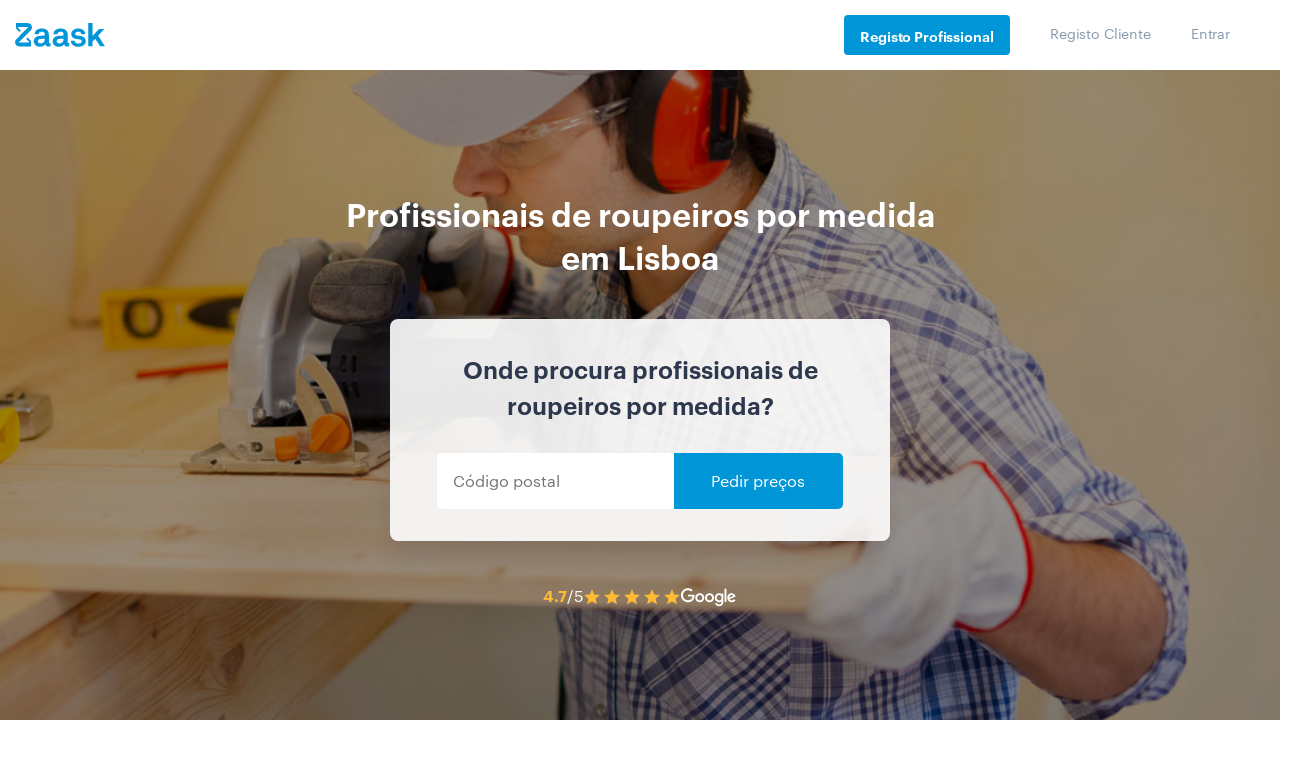

--- FILE ---
content_type: text/html; charset=UTF-8
request_url: https://www.zaask.pt/roupeiros-por-medida/lisboa/lisboa
body_size: 83851
content:
<!doctype html>
<html lang="pt">
    <head>
        <!-- Google Tag Manager -->
        <script>var dataLayer=[{'category':'175','microcategory':'1306'}];</script>
        <script></script>
        <link rel="shortcut icon" href="https://www.zaask.pt/assets/favicon/favicon.ico" type="image/x-icon" />
<link rel="apple-touch-icon" sizes="57x57" href="https://www.zaask.pt/assets/favicon/apple-touch-icon-57x57.png">
<link rel="apple-touch-icon" sizes="60x60" href="https://www.zaask.pt/assets/favicon/apple-touch-icon-60x60.png">
<link rel="apple-touch-icon" sizes="72x72" href="https://www.zaask.pt/assets/favicon/apple-touch-icon-72x72.png">
<link rel="apple-touch-icon" sizes="76x76" href="https://www.zaask.pt/assets/favicon/apple-touch-icon-76x76.png">
<link rel="apple-touch-icon" sizes="114x114" href="https://www.zaask.pt/assets/favicon/apple-touch-icon-114x114.png">
<link rel="apple-touch-icon" sizes="120x120" href="https://www.zaask.pt/assets/favicon/apple-touch-icon-120x120.png">
<link rel="apple-touch-icon" sizes="144x144" href="https://www.zaask.pt/assets/favicon/apple-touch-icon-144x144.png">
<link rel="apple-touch-icon" sizes="152x152" href="https://www.zaask.pt/assets/favicon/apple-touch-icon-152x152.png">
<link rel="apple-touch-icon" sizes="180x180" href="https://www.zaask.pt/assets/favicon/apple-touch-icon-180x180.png">
<link rel="icon" type="image/png" href="https://www.zaask.pt/assets/favicon/favicon-16x16.png" sizes="16x16">
<link rel="icon" type="image/png" href="https://www.zaask.pt/assets/favicon/favicon-32x32.png" sizes="32x32">
<link rel="icon" type="image/png" href="https://www.zaask.pt/assets/favicon/favicon-96x96.png" sizes="96x96">
<link rel="icon" type="image/png" href="https://www.zaask.pt/assets/favicon/android-chrome-192x192.png" sizes="192x192">
<meta name="msapplication-square70x70logo" content="https://www.zaask.pt/assets/favicon//smalltile.png" />
<meta name="msapplication-square150x150logo" content="https://www.zaask.pt/assets/favicon//mediumtile.png" />
<meta name="msapplication-wide310x150logo" content="https://www.zaask.pt/assets/favicon//widetile.png" />
<meta name="msapplication-square310x310logo" content="https://www.zaask.pt/assets/favicon//largetile.png" />
        <!-- End Google Tag Manager -->
        <meta http-equiv="Content-Type" content="text/html;charset=UTF-8"><script type="text/javascript">(window.NREUM||(NREUM={})).init={privacy:{cookies_enabled:true},ajax:{deny_list:["bam.nr-data.net"]},feature_flags:["soft_nav"],distributed_tracing:{enabled:true}};(window.NREUM||(NREUM={})).loader_config={agentID:"1431898815",accountID:"1328296",trustKey:"1328296",xpid:"VQUFWVRaDhABV1dRBwYAV1IG",licenseKey:"14963a6b17",applicationID:"1363077167",browserID:"1431898815"};;/*! For license information please see nr-loader-spa-1.308.0.min.js.LICENSE.txt */
(()=>{var e,t,r={384:(e,t,r)=>{"use strict";r.d(t,{NT:()=>a,US:()=>u,Zm:()=>o,bQ:()=>d,dV:()=>c,pV:()=>l});var n=r(6154),i=r(1863),s=r(1910);const a={beacon:"bam.nr-data.net",errorBeacon:"bam.nr-data.net"};function o(){return n.gm.NREUM||(n.gm.NREUM={}),void 0===n.gm.newrelic&&(n.gm.newrelic=n.gm.NREUM),n.gm.NREUM}function c(){let e=o();return e.o||(e.o={ST:n.gm.setTimeout,SI:n.gm.setImmediate||n.gm.setInterval,CT:n.gm.clearTimeout,XHR:n.gm.XMLHttpRequest,REQ:n.gm.Request,EV:n.gm.Event,PR:n.gm.Promise,MO:n.gm.MutationObserver,FETCH:n.gm.fetch,WS:n.gm.WebSocket},(0,s.i)(...Object.values(e.o))),e}function d(e,t){let r=o();r.initializedAgents??={},t.initializedAt={ms:(0,i.t)(),date:new Date},r.initializedAgents[e]=t}function u(e,t){o()[e]=t}function l(){return function(){let e=o();const t=e.info||{};e.info={beacon:a.beacon,errorBeacon:a.errorBeacon,...t}}(),function(){let e=o();const t=e.init||{};e.init={...t}}(),c(),function(){let e=o();const t=e.loader_config||{};e.loader_config={...t}}(),o()}},782:(e,t,r)=>{"use strict";r.d(t,{T:()=>n});const n=r(860).K7.pageViewTiming},860:(e,t,r)=>{"use strict";r.d(t,{$J:()=>u,K7:()=>c,P3:()=>d,XX:()=>i,Yy:()=>o,df:()=>s,qY:()=>n,v4:()=>a});const n="events",i="jserrors",s="browser/blobs",a="rum",o="browser/logs",c={ajax:"ajax",genericEvents:"generic_events",jserrors:i,logging:"logging",metrics:"metrics",pageAction:"page_action",pageViewEvent:"page_view_event",pageViewTiming:"page_view_timing",sessionReplay:"session_replay",sessionTrace:"session_trace",softNav:"soft_navigations",spa:"spa"},d={[c.pageViewEvent]:1,[c.pageViewTiming]:2,[c.metrics]:3,[c.jserrors]:4,[c.spa]:5,[c.ajax]:6,[c.sessionTrace]:7,[c.softNav]:8,[c.sessionReplay]:9,[c.logging]:10,[c.genericEvents]:11},u={[c.pageViewEvent]:a,[c.pageViewTiming]:n,[c.ajax]:n,[c.spa]:n,[c.softNav]:n,[c.metrics]:i,[c.jserrors]:i,[c.sessionTrace]:s,[c.sessionReplay]:s,[c.logging]:o,[c.genericEvents]:"ins"}},944:(e,t,r)=>{"use strict";r.d(t,{R:()=>i});var n=r(3241);function i(e,t){"function"==typeof console.debug&&(console.debug("New Relic Warning: https://github.com/newrelic/newrelic-browser-agent/blob/main/docs/warning-codes.md#".concat(e),t),(0,n.W)({agentIdentifier:null,drained:null,type:"data",name:"warn",feature:"warn",data:{code:e,secondary:t}}))}},993:(e,t,r)=>{"use strict";r.d(t,{A$:()=>s,ET:()=>a,TZ:()=>o,p_:()=>i});var n=r(860);const i={ERROR:"ERROR",WARN:"WARN",INFO:"INFO",DEBUG:"DEBUG",TRACE:"TRACE"},s={OFF:0,ERROR:1,WARN:2,INFO:3,DEBUG:4,TRACE:5},a="log",o=n.K7.logging},1541:(e,t,r)=>{"use strict";r.d(t,{U:()=>i,f:()=>n});const n={MFE:"MFE",BA:"BA"};function i(e,t){if(2!==t?.harvestEndpointVersion)return{};const r=t.agentRef.runtime.appMetadata.agents[0].entityGuid;return e?{"source.id":e.id,"source.name":e.name,"source.type":e.type,"parent.id":e.parent?.id||r,"parent.type":e.parent?.type||n.BA}:{"entity.guid":r,appId:t.agentRef.info.applicationID}}},1687:(e,t,r)=>{"use strict";r.d(t,{Ak:()=>d,Ze:()=>h,x3:()=>u});var n=r(3241),i=r(7836),s=r(3606),a=r(860),o=r(2646);const c={};function d(e,t){const r={staged:!1,priority:a.P3[t]||0};l(e),c[e].get(t)||c[e].set(t,r)}function u(e,t){e&&c[e]&&(c[e].get(t)&&c[e].delete(t),p(e,t,!1),c[e].size&&f(e))}function l(e){if(!e)throw new Error("agentIdentifier required");c[e]||(c[e]=new Map)}function h(e="",t="feature",r=!1){if(l(e),!e||!c[e].get(t)||r)return p(e,t);c[e].get(t).staged=!0,f(e)}function f(e){const t=Array.from(c[e]);t.every(([e,t])=>t.staged)&&(t.sort((e,t)=>e[1].priority-t[1].priority),t.forEach(([t])=>{c[e].delete(t),p(e,t)}))}function p(e,t,r=!0){const a=e?i.ee.get(e):i.ee,c=s.i.handlers;if(!a.aborted&&a.backlog&&c){if((0,n.W)({agentIdentifier:e,type:"lifecycle",name:"drain",feature:t}),r){const e=a.backlog[t],r=c[t];if(r){for(let t=0;e&&t<e.length;++t)g(e[t],r);Object.entries(r).forEach(([e,t])=>{Object.values(t||{}).forEach(t=>{t[0]?.on&&t[0]?.context()instanceof o.y&&t[0].on(e,t[1])})})}}a.isolatedBacklog||delete c[t],a.backlog[t]=null,a.emit("drain-"+t,[])}}function g(e,t){var r=e[1];Object.values(t[r]||{}).forEach(t=>{var r=e[0];if(t[0]===r){var n=t[1],i=e[3],s=e[2];n.apply(i,s)}})}},1738:(e,t,r)=>{"use strict";r.d(t,{U:()=>f,Y:()=>h});var n=r(3241),i=r(9908),s=r(1863),a=r(944),o=r(5701),c=r(3969),d=r(8362),u=r(860),l=r(4261);function h(e,t,r,s){const h=s||r;!h||h[e]&&h[e]!==d.d.prototype[e]||(h[e]=function(){(0,i.p)(c.xV,["API/"+e+"/called"],void 0,u.K7.metrics,r.ee),(0,n.W)({agentIdentifier:r.agentIdentifier,drained:!!o.B?.[r.agentIdentifier],type:"data",name:"api",feature:l.Pl+e,data:{}});try{return t.apply(this,arguments)}catch(e){(0,a.R)(23,e)}})}function f(e,t,r,n,a){const o=e.info;null===r?delete o.jsAttributes[t]:o.jsAttributes[t]=r,(a||null===r)&&(0,i.p)(l.Pl+n,[(0,s.t)(),t,r],void 0,"session",e.ee)}},1741:(e,t,r)=>{"use strict";r.d(t,{W:()=>s});var n=r(944),i=r(4261);class s{#e(e,...t){if(this[e]!==s.prototype[e])return this[e](...t);(0,n.R)(35,e)}addPageAction(e,t){return this.#e(i.hG,e,t)}register(e){return this.#e(i.eY,e)}recordCustomEvent(e,t){return this.#e(i.fF,e,t)}setPageViewName(e,t){return this.#e(i.Fw,e,t)}setCustomAttribute(e,t,r){return this.#e(i.cD,e,t,r)}noticeError(e,t){return this.#e(i.o5,e,t)}setUserId(e,t=!1){return this.#e(i.Dl,e,t)}setApplicationVersion(e){return this.#e(i.nb,e)}setErrorHandler(e){return this.#e(i.bt,e)}addRelease(e,t){return this.#e(i.k6,e,t)}log(e,t){return this.#e(i.$9,e,t)}start(){return this.#e(i.d3)}finished(e){return this.#e(i.BL,e)}recordReplay(){return this.#e(i.CH)}pauseReplay(){return this.#e(i.Tb)}addToTrace(e){return this.#e(i.U2,e)}setCurrentRouteName(e){return this.#e(i.PA,e)}interaction(e){return this.#e(i.dT,e)}wrapLogger(e,t,r){return this.#e(i.Wb,e,t,r)}measure(e,t){return this.#e(i.V1,e,t)}consent(e){return this.#e(i.Pv,e)}}},1863:(e,t,r)=>{"use strict";function n(){return Math.floor(performance.now())}r.d(t,{t:()=>n})},1910:(e,t,r)=>{"use strict";r.d(t,{i:()=>s});var n=r(944);const i=new Map;function s(...e){return e.every(e=>{if(i.has(e))return i.get(e);const t="function"==typeof e?e.toString():"",r=t.includes("[native code]"),s=t.includes("nrWrapper");return r||s||(0,n.R)(64,e?.name||t),i.set(e,r),r})}},2555:(e,t,r)=>{"use strict";r.d(t,{D:()=>o,f:()=>a});var n=r(384),i=r(8122);const s={beacon:n.NT.beacon,errorBeacon:n.NT.errorBeacon,licenseKey:void 0,applicationID:void 0,sa:void 0,queueTime:void 0,applicationTime:void 0,ttGuid:void 0,user:void 0,account:void 0,product:void 0,extra:void 0,jsAttributes:{},userAttributes:void 0,atts:void 0,transactionName:void 0,tNamePlain:void 0};function a(e){try{return!!e.licenseKey&&!!e.errorBeacon&&!!e.applicationID}catch(e){return!1}}const o=e=>(0,i.a)(e,s)},2614:(e,t,r)=>{"use strict";r.d(t,{BB:()=>a,H3:()=>n,g:()=>d,iL:()=>c,tS:()=>o,uh:()=>i,wk:()=>s});const n="NRBA",i="SESSION",s=144e5,a=18e5,o={STARTED:"session-started",PAUSE:"session-pause",RESET:"session-reset",RESUME:"session-resume",UPDATE:"session-update"},c={SAME_TAB:"same-tab",CROSS_TAB:"cross-tab"},d={OFF:0,FULL:1,ERROR:2}},2646:(e,t,r)=>{"use strict";r.d(t,{y:()=>n});class n{constructor(e){this.contextId=e}}},2843:(e,t,r)=>{"use strict";r.d(t,{G:()=>s,u:()=>i});var n=r(3878);function i(e,t=!1,r,i){(0,n.DD)("visibilitychange",function(){if(t)return void("hidden"===document.visibilityState&&e());e(document.visibilityState)},r,i)}function s(e,t,r){(0,n.sp)("pagehide",e,t,r)}},3241:(e,t,r)=>{"use strict";r.d(t,{W:()=>s});var n=r(6154);const i="newrelic";function s(e={}){try{n.gm.dispatchEvent(new CustomEvent(i,{detail:e}))}catch(e){}}},3304:(e,t,r)=>{"use strict";r.d(t,{A:()=>s});var n=r(7836);const i=()=>{const e=new WeakSet;return(t,r)=>{if("object"==typeof r&&null!==r){if(e.has(r))return;e.add(r)}return r}};function s(e){try{return JSON.stringify(e,i())??""}catch(e){try{n.ee.emit("internal-error",[e])}catch(e){}return""}}},3333:(e,t,r)=>{"use strict";r.d(t,{$v:()=>u,TZ:()=>n,Xh:()=>c,Zp:()=>i,kd:()=>d,mq:()=>o,nf:()=>a,qN:()=>s});const n=r(860).K7.genericEvents,i=["auxclick","click","copy","keydown","paste","scrollend"],s=["focus","blur"],a=4,o=1e3,c=2e3,d=["PageAction","UserAction","BrowserPerformance"],u={RESOURCES:"experimental.resources",REGISTER:"register"}},3434:(e,t,r)=>{"use strict";r.d(t,{Jt:()=>s,YM:()=>d});var n=r(7836),i=r(5607);const s="nr@original:".concat(i.W),a=50;var o=Object.prototype.hasOwnProperty,c=!1;function d(e,t){return e||(e=n.ee),r.inPlace=function(e,t,n,i,s){n||(n="");const a="-"===n.charAt(0);for(let o=0;o<t.length;o++){const c=t[o],d=e[c];l(d)||(e[c]=r(d,a?c+n:n,i,c,s))}},r.flag=s,r;function r(t,r,n,c,d){return l(t)?t:(r||(r=""),nrWrapper[s]=t,function(e,t,r){if(Object.defineProperty&&Object.keys)try{return Object.keys(e).forEach(function(r){Object.defineProperty(t,r,{get:function(){return e[r]},set:function(t){return e[r]=t,t}})}),t}catch(e){u([e],r)}for(var n in e)o.call(e,n)&&(t[n]=e[n])}(t,nrWrapper,e),nrWrapper);function nrWrapper(){var s,o,l,h;let f;try{o=this,s=[...arguments],l="function"==typeof n?n(s,o):n||{}}catch(t){u([t,"",[s,o,c],l],e)}i(r+"start",[s,o,c],l,d);const p=performance.now();let g;try{return h=t.apply(o,s),g=performance.now(),h}catch(e){throw g=performance.now(),i(r+"err",[s,o,e],l,d),f=e,f}finally{const e=g-p,t={start:p,end:g,duration:e,isLongTask:e>=a,methodName:c,thrownError:f};t.isLongTask&&i("long-task",[t,o],l,d),i(r+"end",[s,o,h],l,d)}}}function i(r,n,i,s){if(!c||t){var a=c;c=!0;try{e.emit(r,n,i,t,s)}catch(t){u([t,r,n,i],e)}c=a}}}function u(e,t){t||(t=n.ee);try{t.emit("internal-error",e)}catch(e){}}function l(e){return!(e&&"function"==typeof e&&e.apply&&!e[s])}},3606:(e,t,r)=>{"use strict";r.d(t,{i:()=>s});var n=r(9908);s.on=a;var i=s.handlers={};function s(e,t,r,s){a(s||n.d,i,e,t,r)}function a(e,t,r,i,s){s||(s="feature"),e||(e=n.d);var a=t[s]=t[s]||{};(a[r]=a[r]||[]).push([e,i])}},3738:(e,t,r)=>{"use strict";r.d(t,{He:()=>i,Kp:()=>o,Lc:()=>d,Rz:()=>u,TZ:()=>n,bD:()=>s,d3:()=>a,jx:()=>l,sl:()=>h,uP:()=>c});const n=r(860).K7.sessionTrace,i="bstResource",s="resource",a="-start",o="-end",c="fn"+a,d="fn"+o,u="pushState",l=1e3,h=3e4},3785:(e,t,r)=>{"use strict";r.d(t,{R:()=>c,b:()=>d});var n=r(9908),i=r(1863),s=r(860),a=r(3969),o=r(993);function c(e,t,r={},c=o.p_.INFO,d=!0,u,l=(0,i.t)()){(0,n.p)(a.xV,["API/logging/".concat(c.toLowerCase(),"/called")],void 0,s.K7.metrics,e),(0,n.p)(o.ET,[l,t,r,c,d,u],void 0,s.K7.logging,e)}function d(e){return"string"==typeof e&&Object.values(o.p_).some(t=>t===e.toUpperCase().trim())}},3878:(e,t,r)=>{"use strict";function n(e,t){return{capture:e,passive:!1,signal:t}}function i(e,t,r=!1,i){window.addEventListener(e,t,n(r,i))}function s(e,t,r=!1,i){document.addEventListener(e,t,n(r,i))}r.d(t,{DD:()=>s,jT:()=>n,sp:()=>i})},3962:(e,t,r)=>{"use strict";r.d(t,{AM:()=>a,O2:()=>l,OV:()=>s,Qu:()=>h,TZ:()=>c,ih:()=>f,pP:()=>o,t1:()=>u,tC:()=>i,wD:()=>d});var n=r(860);const i=["click","keydown","submit"],s="popstate",a="api",o="initialPageLoad",c=n.K7.softNav,d=5e3,u=500,l={INITIAL_PAGE_LOAD:"",ROUTE_CHANGE:1,UNSPECIFIED:2},h={INTERACTION:1,AJAX:2,CUSTOM_END:3,CUSTOM_TRACER:4},f={IP:"in progress",PF:"pending finish",FIN:"finished",CAN:"cancelled"}},3969:(e,t,r)=>{"use strict";r.d(t,{TZ:()=>n,XG:()=>o,rs:()=>i,xV:()=>a,z_:()=>s});const n=r(860).K7.metrics,i="sm",s="cm",a="storeSupportabilityMetrics",o="storeEventMetrics"},4234:(e,t,r)=>{"use strict";r.d(t,{W:()=>s});var n=r(7836),i=r(1687);class s{constructor(e,t){this.agentIdentifier=e,this.ee=n.ee.get(e),this.featureName=t,this.blocked=!1}deregisterDrain(){(0,i.x3)(this.agentIdentifier,this.featureName)}}},4261:(e,t,r)=>{"use strict";r.d(t,{$9:()=>u,BL:()=>c,CH:()=>p,Dl:()=>R,Fw:()=>w,PA:()=>v,Pl:()=>n,Pv:()=>A,Tb:()=>h,U2:()=>a,V1:()=>E,Wb:()=>T,bt:()=>y,cD:()=>b,d3:()=>x,dT:()=>d,eY:()=>g,fF:()=>f,hG:()=>s,hw:()=>i,k6:()=>o,nb:()=>m,o5:()=>l});const n="api-",i=n+"ixn-",s="addPageAction",a="addToTrace",o="addRelease",c="finished",d="interaction",u="log",l="noticeError",h="pauseReplay",f="recordCustomEvent",p="recordReplay",g="register",m="setApplicationVersion",v="setCurrentRouteName",b="setCustomAttribute",y="setErrorHandler",w="setPageViewName",R="setUserId",x="start",T="wrapLogger",E="measure",A="consent"},5205:(e,t,r)=>{"use strict";r.d(t,{j:()=>S});var n=r(384),i=r(1741);var s=r(2555),a=r(3333);const o=e=>{if(!e||"string"!=typeof e)return!1;try{document.createDocumentFragment().querySelector(e)}catch{return!1}return!0};var c=r(2614),d=r(944),u=r(8122);const l="[data-nr-mask]",h=e=>(0,u.a)(e,(()=>{const e={feature_flags:[],experimental:{allow_registered_children:!1,resources:!1},mask_selector:"*",block_selector:"[data-nr-block]",mask_input_options:{color:!1,date:!1,"datetime-local":!1,email:!1,month:!1,number:!1,range:!1,search:!1,tel:!1,text:!1,time:!1,url:!1,week:!1,textarea:!1,select:!1,password:!0}};return{ajax:{deny_list:void 0,block_internal:!0,enabled:!0,autoStart:!0},api:{get allow_registered_children(){return e.feature_flags.includes(a.$v.REGISTER)||e.experimental.allow_registered_children},set allow_registered_children(t){e.experimental.allow_registered_children=t},duplicate_registered_data:!1},browser_consent_mode:{enabled:!1},distributed_tracing:{enabled:void 0,exclude_newrelic_header:void 0,cors_use_newrelic_header:void 0,cors_use_tracecontext_headers:void 0,allowed_origins:void 0},get feature_flags(){return e.feature_flags},set feature_flags(t){e.feature_flags=t},generic_events:{enabled:!0,autoStart:!0},harvest:{interval:30},jserrors:{enabled:!0,autoStart:!0},logging:{enabled:!0,autoStart:!0},metrics:{enabled:!0,autoStart:!0},obfuscate:void 0,page_action:{enabled:!0},page_view_event:{enabled:!0,autoStart:!0},page_view_timing:{enabled:!0,autoStart:!0},performance:{capture_marks:!1,capture_measures:!1,capture_detail:!0,resources:{get enabled(){return e.feature_flags.includes(a.$v.RESOURCES)||e.experimental.resources},set enabled(t){e.experimental.resources=t},asset_types:[],first_party_domains:[],ignore_newrelic:!0}},privacy:{cookies_enabled:!0},proxy:{assets:void 0,beacon:void 0},session:{expiresMs:c.wk,inactiveMs:c.BB},session_replay:{autoStart:!0,enabled:!1,preload:!1,sampling_rate:10,error_sampling_rate:100,collect_fonts:!1,inline_images:!1,fix_stylesheets:!0,mask_all_inputs:!0,get mask_text_selector(){return e.mask_selector},set mask_text_selector(t){o(t)?e.mask_selector="".concat(t,",").concat(l):""===t||null===t?e.mask_selector=l:(0,d.R)(5,t)},get block_class(){return"nr-block"},get ignore_class(){return"nr-ignore"},get mask_text_class(){return"nr-mask"},get block_selector(){return e.block_selector},set block_selector(t){o(t)?e.block_selector+=",".concat(t):""!==t&&(0,d.R)(6,t)},get mask_input_options(){return e.mask_input_options},set mask_input_options(t){t&&"object"==typeof t?e.mask_input_options={...t,password:!0}:(0,d.R)(7,t)}},session_trace:{enabled:!0,autoStart:!0},soft_navigations:{enabled:!0,autoStart:!0},spa:{enabled:!0,autoStart:!0},ssl:void 0,user_actions:{enabled:!0,elementAttributes:["id","className","tagName","type"]}}})());var f=r(6154),p=r(9324);let g=0;const m={buildEnv:p.F3,distMethod:p.Xs,version:p.xv,originTime:f.WN},v={consented:!1},b={appMetadata:{},get consented(){return this.session?.state?.consent||v.consented},set consented(e){v.consented=e},customTransaction:void 0,denyList:void 0,disabled:!1,harvester:void 0,isolatedBacklog:!1,isRecording:!1,loaderType:void 0,maxBytes:3e4,obfuscator:void 0,onerror:void 0,ptid:void 0,releaseIds:{},session:void 0,timeKeeper:void 0,registeredEntities:[],jsAttributesMetadata:{bytes:0},get harvestCount(){return++g}},y=e=>{const t=(0,u.a)(e,b),r=Object.keys(m).reduce((e,t)=>(e[t]={value:m[t],writable:!1,configurable:!0,enumerable:!0},e),{});return Object.defineProperties(t,r)};var w=r(5701);const R=e=>{const t=e.startsWith("http");e+="/",r.p=t?e:"https://"+e};var x=r(7836),T=r(3241);const E={accountID:void 0,trustKey:void 0,agentID:void 0,licenseKey:void 0,applicationID:void 0,xpid:void 0},A=e=>(0,u.a)(e,E),_=new Set;function S(e,t={},r,a){let{init:o,info:c,loader_config:d,runtime:u={},exposed:l=!0}=t;if(!c){const e=(0,n.pV)();o=e.init,c=e.info,d=e.loader_config}e.init=h(o||{}),e.loader_config=A(d||{}),c.jsAttributes??={},f.bv&&(c.jsAttributes.isWorker=!0),e.info=(0,s.D)(c);const p=e.init,g=[c.beacon,c.errorBeacon];_.has(e.agentIdentifier)||(p.proxy.assets&&(R(p.proxy.assets),g.push(p.proxy.assets)),p.proxy.beacon&&g.push(p.proxy.beacon),e.beacons=[...g],function(e){const t=(0,n.pV)();Object.getOwnPropertyNames(i.W.prototype).forEach(r=>{const n=i.W.prototype[r];if("function"!=typeof n||"constructor"===n)return;let s=t[r];e[r]&&!1!==e.exposed&&"micro-agent"!==e.runtime?.loaderType&&(t[r]=(...t)=>{const n=e[r](...t);return s?s(...t):n})})}(e),(0,n.US)("activatedFeatures",w.B)),u.denyList=[...p.ajax.deny_list||[],...p.ajax.block_internal?g:[]],u.ptid=e.agentIdentifier,u.loaderType=r,e.runtime=y(u),_.has(e.agentIdentifier)||(e.ee=x.ee.get(e.agentIdentifier),e.exposed=l,(0,T.W)({agentIdentifier:e.agentIdentifier,drained:!!w.B?.[e.agentIdentifier],type:"lifecycle",name:"initialize",feature:void 0,data:e.config})),_.add(e.agentIdentifier)}},5270:(e,t,r)=>{"use strict";r.d(t,{Aw:()=>a,SR:()=>s,rF:()=>o});var n=r(384),i=r(7767);function s(e){return!!(0,n.dV)().o.MO&&(0,i.V)(e)&&!0===e?.session_trace.enabled}function a(e){return!0===e?.session_replay.preload&&s(e)}function o(e,t){try{if("string"==typeof t?.type){if("password"===t.type.toLowerCase())return"*".repeat(e?.length||0);if(void 0!==t?.dataset?.nrUnmask||t?.classList?.contains("nr-unmask"))return e}}catch(e){}return"string"==typeof e?e.replace(/[\S]/g,"*"):"*".repeat(e?.length||0)}},5289:(e,t,r)=>{"use strict";r.d(t,{GG:()=>a,Qr:()=>c,sB:()=>o});var n=r(3878),i=r(6389);function s(){return"undefined"==typeof document||"complete"===document.readyState}function a(e,t){if(s())return e();const r=(0,i.J)(e),a=setInterval(()=>{s()&&(clearInterval(a),r())},500);(0,n.sp)("load",r,t)}function o(e){if(s())return e();(0,n.DD)("DOMContentLoaded",e)}function c(e){if(s())return e();(0,n.sp)("popstate",e)}},5607:(e,t,r)=>{"use strict";r.d(t,{W:()=>n});const n=(0,r(9566).bz)()},5701:(e,t,r)=>{"use strict";r.d(t,{B:()=>s,t:()=>a});var n=r(3241);const i=new Set,s={};function a(e,t){const r=t.agentIdentifier;s[r]??={},e&&"object"==typeof e&&(i.has(r)||(t.ee.emit("rumresp",[e]),s[r]=e,i.add(r),(0,n.W)({agentIdentifier:r,loaded:!0,drained:!0,type:"lifecycle",name:"load",feature:void 0,data:e})))}},6154:(e,t,r)=>{"use strict";r.d(t,{OF:()=>d,RI:()=>i,WN:()=>h,bv:()=>s,eN:()=>f,gm:()=>a,lR:()=>l,m:()=>c,mw:()=>o,sb:()=>u});var n=r(1863);const i="undefined"!=typeof window&&!!window.document,s="undefined"!=typeof WorkerGlobalScope&&("undefined"!=typeof self&&self instanceof WorkerGlobalScope&&self.navigator instanceof WorkerNavigator||"undefined"!=typeof globalThis&&globalThis instanceof WorkerGlobalScope&&globalThis.navigator instanceof WorkerNavigator),a=i?window:"undefined"!=typeof WorkerGlobalScope&&("undefined"!=typeof self&&self instanceof WorkerGlobalScope&&self||"undefined"!=typeof globalThis&&globalThis instanceof WorkerGlobalScope&&globalThis),o=Boolean("hidden"===a?.document?.visibilityState),c=""+a?.location,d=/iPad|iPhone|iPod/.test(a.navigator?.userAgent),u=d&&"undefined"==typeof SharedWorker,l=(()=>{const e=a.navigator?.userAgent?.match(/Firefox[/\s](\d+\.\d+)/);return Array.isArray(e)&&e.length>=2?+e[1]:0})(),h=Date.now()-(0,n.t)(),f=()=>"undefined"!=typeof PerformanceNavigationTiming&&a?.performance?.getEntriesByType("navigation")?.[0]?.responseStart},6344:(e,t,r)=>{"use strict";r.d(t,{BB:()=>u,Qb:()=>l,TZ:()=>i,Ug:()=>a,Vh:()=>s,_s:()=>o,bc:()=>d,yP:()=>c});var n=r(2614);const i=r(860).K7.sessionReplay,s="errorDuringReplay",a=.12,o={DomContentLoaded:0,Load:1,FullSnapshot:2,IncrementalSnapshot:3,Meta:4,Custom:5},c={[n.g.ERROR]:15e3,[n.g.FULL]:3e5,[n.g.OFF]:0},d={RESET:{message:"Session was reset",sm:"Reset"},IMPORT:{message:"Recorder failed to import",sm:"Import"},TOO_MANY:{message:"429: Too Many Requests",sm:"Too-Many"},TOO_BIG:{message:"Payload was too large",sm:"Too-Big"},CROSS_TAB:{message:"Session Entity was set to OFF on another tab",sm:"Cross-Tab"},ENTITLEMENTS:{message:"Session Replay is not allowed and will not be started",sm:"Entitlement"}},u=5e3,l={API:"api",RESUME:"resume",SWITCH_TO_FULL:"switchToFull",INITIALIZE:"initialize",PRELOAD:"preload"}},6389:(e,t,r)=>{"use strict";function n(e,t=500,r={}){const n=r?.leading||!1;let i;return(...r)=>{n&&void 0===i&&(e.apply(this,r),i=setTimeout(()=>{i=clearTimeout(i)},t)),n||(clearTimeout(i),i=setTimeout(()=>{e.apply(this,r)},t))}}function i(e){let t=!1;return(...r)=>{t||(t=!0,e.apply(this,r))}}r.d(t,{J:()=>i,s:()=>n})},6630:(e,t,r)=>{"use strict";r.d(t,{T:()=>n});const n=r(860).K7.pageViewEvent},6774:(e,t,r)=>{"use strict";r.d(t,{T:()=>n});const n=r(860).K7.jserrors},7295:(e,t,r)=>{"use strict";r.d(t,{Xv:()=>a,gX:()=>i,iW:()=>s});var n=[];function i(e){if(!e||s(e))return!1;if(0===n.length)return!0;if("*"===n[0].hostname)return!1;for(var t=0;t<n.length;t++){var r=n[t];if(r.hostname.test(e.hostname)&&r.pathname.test(e.pathname))return!1}return!0}function s(e){return void 0===e.hostname}function a(e){if(n=[],e&&e.length)for(var t=0;t<e.length;t++){let r=e[t];if(!r)continue;if("*"===r)return void(n=[{hostname:"*"}]);0===r.indexOf("http://")?r=r.substring(7):0===r.indexOf("https://")&&(r=r.substring(8));const i=r.indexOf("/");let s,a;i>0?(s=r.substring(0,i),a=r.substring(i)):(s=r,a="*");let[c]=s.split(":");n.push({hostname:o(c),pathname:o(a,!0)})}}function o(e,t=!1){const r=e.replace(/[.+?^${}()|[\]\\]/g,e=>"\\"+e).replace(/\*/g,".*?");return new RegExp((t?"^":"")+r+"$")}},7485:(e,t,r)=>{"use strict";r.d(t,{D:()=>i});var n=r(6154);function i(e){if(0===(e||"").indexOf("data:"))return{protocol:"data"};try{const t=new URL(e,location.href),r={port:t.port,hostname:t.hostname,pathname:t.pathname,search:t.search,protocol:t.protocol.slice(0,t.protocol.indexOf(":")),sameOrigin:t.protocol===n.gm?.location?.protocol&&t.host===n.gm?.location?.host};return r.port&&""!==r.port||("http:"===t.protocol&&(r.port="80"),"https:"===t.protocol&&(r.port="443")),r.pathname&&""!==r.pathname?r.pathname.startsWith("/")||(r.pathname="/".concat(r.pathname)):r.pathname="/",r}catch(e){return{}}}},7699:(e,t,r)=>{"use strict";r.d(t,{It:()=>s,KC:()=>o,No:()=>i,qh:()=>a});var n=r(860);const i=16e3,s=1e6,a="SESSION_ERROR",o={[n.K7.logging]:!0,[n.K7.genericEvents]:!1,[n.K7.jserrors]:!1,[n.K7.ajax]:!1}},7767:(e,t,r)=>{"use strict";r.d(t,{V:()=>i});var n=r(6154);const i=e=>n.RI&&!0===e?.privacy.cookies_enabled},7836:(e,t,r)=>{"use strict";r.d(t,{P:()=>o,ee:()=>c});var n=r(384),i=r(8990),s=r(2646),a=r(5607);const o="nr@context:".concat(a.W),c=function e(t,r){var n={},a={},u={},l=!1;try{l=16===r.length&&d.initializedAgents?.[r]?.runtime.isolatedBacklog}catch(e){}var h={on:p,addEventListener:p,removeEventListener:function(e,t){var r=n[e];if(!r)return;for(var i=0;i<r.length;i++)r[i]===t&&r.splice(i,1)},emit:function(e,r,n,i,s){!1!==s&&(s=!0);if(c.aborted&&!i)return;t&&s&&t.emit(e,r,n);var o=f(n);g(e).forEach(e=>{e.apply(o,r)});var d=v()[a[e]];d&&d.push([h,e,r,o]);return o},get:m,listeners:g,context:f,buffer:function(e,t){const r=v();if(t=t||"feature",h.aborted)return;Object.entries(e||{}).forEach(([e,n])=>{a[n]=t,t in r||(r[t]=[])})},abort:function(){h._aborted=!0,Object.keys(h.backlog).forEach(e=>{delete h.backlog[e]})},isBuffering:function(e){return!!v()[a[e]]},debugId:r,backlog:l?{}:t&&"object"==typeof t.backlog?t.backlog:{},isolatedBacklog:l};return Object.defineProperty(h,"aborted",{get:()=>{let e=h._aborted||!1;return e||(t&&(e=t.aborted),e)}}),h;function f(e){return e&&e instanceof s.y?e:e?(0,i.I)(e,o,()=>new s.y(o)):new s.y(o)}function p(e,t){n[e]=g(e).concat(t)}function g(e){return n[e]||[]}function m(t){return u[t]=u[t]||e(h,t)}function v(){return h.backlog}}(void 0,"globalEE"),d=(0,n.Zm)();d.ee||(d.ee=c)},8122:(e,t,r)=>{"use strict";r.d(t,{a:()=>i});var n=r(944);function i(e,t){try{if(!e||"object"!=typeof e)return(0,n.R)(3);if(!t||"object"!=typeof t)return(0,n.R)(4);const r=Object.create(Object.getPrototypeOf(t),Object.getOwnPropertyDescriptors(t)),s=0===Object.keys(r).length?e:r;for(let a in s)if(void 0!==e[a])try{if(null===e[a]){r[a]=null;continue}Array.isArray(e[a])&&Array.isArray(t[a])?r[a]=Array.from(new Set([...e[a],...t[a]])):"object"==typeof e[a]&&"object"==typeof t[a]?r[a]=i(e[a],t[a]):r[a]=e[a]}catch(e){r[a]||(0,n.R)(1,e)}return r}catch(e){(0,n.R)(2,e)}}},8139:(e,t,r)=>{"use strict";r.d(t,{u:()=>h});var n=r(7836),i=r(3434),s=r(8990),a=r(6154);const o={},c=a.gm.XMLHttpRequest,d="addEventListener",u="removeEventListener",l="nr@wrapped:".concat(n.P);function h(e){var t=function(e){return(e||n.ee).get("events")}(e);if(o[t.debugId]++)return t;o[t.debugId]=1;var r=(0,i.YM)(t,!0);function h(e){r.inPlace(e,[d,u],"-",p)}function p(e,t){return e[1]}return"getPrototypeOf"in Object&&(a.RI&&f(document,h),c&&f(c.prototype,h),f(a.gm,h)),t.on(d+"-start",function(e,t){var n=e[1];if(null!==n&&("function"==typeof n||"object"==typeof n)&&"newrelic"!==e[0]){var i=(0,s.I)(n,l,function(){var e={object:function(){if("function"!=typeof n.handleEvent)return;return n.handleEvent.apply(n,arguments)},function:n}[typeof n];return e?r(e,"fn-",null,e.name||"anonymous"):n});this.wrapped=e[1]=i}}),t.on(u+"-start",function(e){e[1]=this.wrapped||e[1]}),t}function f(e,t,...r){let n=e;for(;"object"==typeof n&&!Object.prototype.hasOwnProperty.call(n,d);)n=Object.getPrototypeOf(n);n&&t(n,...r)}},8362:(e,t,r)=>{"use strict";r.d(t,{d:()=>s});var n=r(9566),i=r(1741);class s extends i.W{agentIdentifier=(0,n.LA)(16)}},8374:(e,t,r)=>{r.nc=(()=>{try{return document?.currentScript?.nonce}catch(e){}return""})()},8990:(e,t,r)=>{"use strict";r.d(t,{I:()=>i});var n=Object.prototype.hasOwnProperty;function i(e,t,r){if(n.call(e,t))return e[t];var i=r();if(Object.defineProperty&&Object.keys)try{return Object.defineProperty(e,t,{value:i,writable:!0,enumerable:!1}),i}catch(e){}return e[t]=i,i}},9119:(e,t,r)=>{"use strict";r.d(t,{L:()=>s});var n=/([^?#]*)[^#]*(#[^?]*|$).*/,i=/([^?#]*)().*/;function s(e,t){return e?e.replace(t?n:i,"$1$2"):e}},9300:(e,t,r)=>{"use strict";r.d(t,{T:()=>n});const n=r(860).K7.ajax},9324:(e,t,r)=>{"use strict";r.d(t,{AJ:()=>a,F3:()=>i,Xs:()=>s,Yq:()=>o,xv:()=>n});const n="1.308.0",i="PROD",s="CDN",a="@newrelic/rrweb",o="1.0.1"},9566:(e,t,r)=>{"use strict";r.d(t,{LA:()=>o,ZF:()=>c,bz:()=>a,el:()=>d});var n=r(6154);const i="xxxxxxxx-xxxx-4xxx-yxxx-xxxxxxxxxxxx";function s(e,t){return e?15&e[t]:16*Math.random()|0}function a(){const e=n.gm?.crypto||n.gm?.msCrypto;let t,r=0;return e&&e.getRandomValues&&(t=e.getRandomValues(new Uint8Array(30))),i.split("").map(e=>"x"===e?s(t,r++).toString(16):"y"===e?(3&s()|8).toString(16):e).join("")}function o(e){const t=n.gm?.crypto||n.gm?.msCrypto;let r,i=0;t&&t.getRandomValues&&(r=t.getRandomValues(new Uint8Array(e)));const a=[];for(var o=0;o<e;o++)a.push(s(r,i++).toString(16));return a.join("")}function c(){return o(16)}function d(){return o(32)}},9908:(e,t,r)=>{"use strict";r.d(t,{d:()=>n,p:()=>i});var n=r(7836).ee.get("handle");function i(e,t,r,i,s){s?(s.buffer([e],i),s.emit(e,t,r)):(n.buffer([e],i),n.emit(e,t,r))}}},n={};function i(e){var t=n[e];if(void 0!==t)return t.exports;var s=n[e]={exports:{}};return r[e](s,s.exports,i),s.exports}i.m=r,i.d=(e,t)=>{for(var r in t)i.o(t,r)&&!i.o(e,r)&&Object.defineProperty(e,r,{enumerable:!0,get:t[r]})},i.f={},i.e=e=>Promise.all(Object.keys(i.f).reduce((t,r)=>(i.f[r](e,t),t),[])),i.u=e=>({212:"nr-spa-compressor",249:"nr-spa-recorder",478:"nr-spa"}[e]+"-1.308.0.min.js"),i.o=(e,t)=>Object.prototype.hasOwnProperty.call(e,t),e={},t="NRBA-1.308.0.PROD:",i.l=(r,n,s,a)=>{if(e[r])e[r].push(n);else{var o,c;if(void 0!==s)for(var d=document.getElementsByTagName("script"),u=0;u<d.length;u++){var l=d[u];if(l.getAttribute("src")==r||l.getAttribute("data-webpack")==t+s){o=l;break}}if(!o){c=!0;var h={478:"sha512-RSfSVnmHk59T/uIPbdSE0LPeqcEdF4/+XhfJdBuccH5rYMOEZDhFdtnh6X6nJk7hGpzHd9Ujhsy7lZEz/ORYCQ==",249:"sha512-ehJXhmntm85NSqW4MkhfQqmeKFulra3klDyY0OPDUE+sQ3GokHlPh1pmAzuNy//3j4ac6lzIbmXLvGQBMYmrkg==",212:"sha512-B9h4CR46ndKRgMBcK+j67uSR2RCnJfGefU+A7FrgR/k42ovXy5x/MAVFiSvFxuVeEk/pNLgvYGMp1cBSK/G6Fg=="};(o=document.createElement("script")).charset="utf-8",i.nc&&o.setAttribute("nonce",i.nc),o.setAttribute("data-webpack",t+s),o.src=r,0!==o.src.indexOf(window.location.origin+"/")&&(o.crossOrigin="anonymous"),h[a]&&(o.integrity=h[a])}e[r]=[n];var f=(t,n)=>{o.onerror=o.onload=null,clearTimeout(p);var i=e[r];if(delete e[r],o.parentNode&&o.parentNode.removeChild(o),i&&i.forEach(e=>e(n)),t)return t(n)},p=setTimeout(f.bind(null,void 0,{type:"timeout",target:o}),12e4);o.onerror=f.bind(null,o.onerror),o.onload=f.bind(null,o.onload),c&&document.head.appendChild(o)}},i.r=e=>{"undefined"!=typeof Symbol&&Symbol.toStringTag&&Object.defineProperty(e,Symbol.toStringTag,{value:"Module"}),Object.defineProperty(e,"__esModule",{value:!0})},i.p="https://js-agent.newrelic.com/",(()=>{var e={38:0,788:0};i.f.j=(t,r)=>{var n=i.o(e,t)?e[t]:void 0;if(0!==n)if(n)r.push(n[2]);else{var s=new Promise((r,i)=>n=e[t]=[r,i]);r.push(n[2]=s);var a=i.p+i.u(t),o=new Error;i.l(a,r=>{if(i.o(e,t)&&(0!==(n=e[t])&&(e[t]=void 0),n)){var s=r&&("load"===r.type?"missing":r.type),a=r&&r.target&&r.target.src;o.message="Loading chunk "+t+" failed: ("+s+": "+a+")",o.name="ChunkLoadError",o.type=s,o.request=a,n[1](o)}},"chunk-"+t,t)}};var t=(t,r)=>{var n,s,[a,o,c]=r,d=0;if(a.some(t=>0!==e[t])){for(n in o)i.o(o,n)&&(i.m[n]=o[n]);if(c)c(i)}for(t&&t(r);d<a.length;d++)s=a[d],i.o(e,s)&&e[s]&&e[s][0](),e[s]=0},r=self["webpackChunk:NRBA-1.308.0.PROD"]=self["webpackChunk:NRBA-1.308.0.PROD"]||[];r.forEach(t.bind(null,0)),r.push=t.bind(null,r.push.bind(r))})(),(()=>{"use strict";i(8374);var e=i(8362),t=i(860);const r=Object.values(t.K7);var n=i(5205);var s=i(9908),a=i(1863),o=i(4261),c=i(1738);var d=i(1687),u=i(4234),l=i(5289),h=i(6154),f=i(944),p=i(5270),g=i(7767),m=i(6389),v=i(7699);class b extends u.W{constructor(e,t){super(e.agentIdentifier,t),this.agentRef=e,this.abortHandler=void 0,this.featAggregate=void 0,this.loadedSuccessfully=void 0,this.onAggregateImported=new Promise(e=>{this.loadedSuccessfully=e}),this.deferred=Promise.resolve(),!1===e.init[this.featureName].autoStart?this.deferred=new Promise((t,r)=>{this.ee.on("manual-start-all",(0,m.J)(()=>{(0,d.Ak)(e.agentIdentifier,this.featureName),t()}))}):(0,d.Ak)(e.agentIdentifier,t)}importAggregator(e,t,r={}){if(this.featAggregate)return;const n=async()=>{let n;await this.deferred;try{if((0,g.V)(e.init)){const{setupAgentSession:t}=await i.e(478).then(i.bind(i,8766));n=t(e)}}catch(e){(0,f.R)(20,e),this.ee.emit("internal-error",[e]),(0,s.p)(v.qh,[e],void 0,this.featureName,this.ee)}try{if(!this.#t(this.featureName,n,e.init))return(0,d.Ze)(this.agentIdentifier,this.featureName),void this.loadedSuccessfully(!1);const{Aggregate:i}=await t();this.featAggregate=new i(e,r),e.runtime.harvester.initializedAggregates.push(this.featAggregate),this.loadedSuccessfully(!0)}catch(e){(0,f.R)(34,e),this.abortHandler?.(),(0,d.Ze)(this.agentIdentifier,this.featureName,!0),this.loadedSuccessfully(!1),this.ee&&this.ee.abort()}};h.RI?(0,l.GG)(()=>n(),!0):n()}#t(e,r,n){if(this.blocked)return!1;switch(e){case t.K7.sessionReplay:return(0,p.SR)(n)&&!!r;case t.K7.sessionTrace:return!!r;default:return!0}}}var y=i(6630),w=i(2614),R=i(3241);class x extends b{static featureName=y.T;constructor(e){var t;super(e,y.T),this.setupInspectionEvents(e.agentIdentifier),t=e,(0,c.Y)(o.Fw,function(e,r){"string"==typeof e&&("/"!==e.charAt(0)&&(e="/"+e),t.runtime.customTransaction=(r||"http://custom.transaction")+e,(0,s.p)(o.Pl+o.Fw,[(0,a.t)()],void 0,void 0,t.ee))},t),this.importAggregator(e,()=>i.e(478).then(i.bind(i,2467)))}setupInspectionEvents(e){const t=(t,r)=>{t&&(0,R.W)({agentIdentifier:e,timeStamp:t.timeStamp,loaded:"complete"===t.target.readyState,type:"window",name:r,data:t.target.location+""})};(0,l.sB)(e=>{t(e,"DOMContentLoaded")}),(0,l.GG)(e=>{t(e,"load")}),(0,l.Qr)(e=>{t(e,"navigate")}),this.ee.on(w.tS.UPDATE,(t,r)=>{(0,R.W)({agentIdentifier:e,type:"lifecycle",name:"session",data:r})})}}var T=i(384);class E extends e.d{constructor(e){var t;(super(),h.gm)?(this.features={},(0,T.bQ)(this.agentIdentifier,this),this.desiredFeatures=new Set(e.features||[]),this.desiredFeatures.add(x),(0,n.j)(this,e,e.loaderType||"agent"),t=this,(0,c.Y)(o.cD,function(e,r,n=!1){if("string"==typeof e){if(["string","number","boolean"].includes(typeof r)||null===r)return(0,c.U)(t,e,r,o.cD,n);(0,f.R)(40,typeof r)}else(0,f.R)(39,typeof e)},t),function(e){(0,c.Y)(o.Dl,function(t,r=!1){if("string"!=typeof t&&null!==t)return void(0,f.R)(41,typeof t);const n=e.info.jsAttributes["enduser.id"];r&&null!=n&&n!==t?(0,s.p)(o.Pl+"setUserIdAndResetSession",[t],void 0,"session",e.ee):(0,c.U)(e,"enduser.id",t,o.Dl,!0)},e)}(this),function(e){(0,c.Y)(o.nb,function(t){if("string"==typeof t||null===t)return(0,c.U)(e,"application.version",t,o.nb,!1);(0,f.R)(42,typeof t)},e)}(this),function(e){(0,c.Y)(o.d3,function(){e.ee.emit("manual-start-all")},e)}(this),function(e){(0,c.Y)(o.Pv,function(t=!0){if("boolean"==typeof t){if((0,s.p)(o.Pl+o.Pv,[t],void 0,"session",e.ee),e.runtime.consented=t,t){const t=e.features.page_view_event;t.onAggregateImported.then(e=>{const r=t.featAggregate;e&&!r.sentRum&&r.sendRum()})}}else(0,f.R)(65,typeof t)},e)}(this),this.run()):(0,f.R)(21)}get config(){return{info:this.info,init:this.init,loader_config:this.loader_config,runtime:this.runtime}}get api(){return this}run(){try{const e=function(e){const t={};return r.forEach(r=>{t[r]=!!e[r]?.enabled}),t}(this.init),n=[...this.desiredFeatures];n.sort((e,r)=>t.P3[e.featureName]-t.P3[r.featureName]),n.forEach(r=>{if(!e[r.featureName]&&r.featureName!==t.K7.pageViewEvent)return;if(r.featureName===t.K7.spa)return void(0,f.R)(67);const n=function(e){switch(e){case t.K7.ajax:return[t.K7.jserrors];case t.K7.sessionTrace:return[t.K7.ajax,t.K7.pageViewEvent];case t.K7.sessionReplay:return[t.K7.sessionTrace];case t.K7.pageViewTiming:return[t.K7.pageViewEvent];default:return[]}}(r.featureName).filter(e=>!(e in this.features));n.length>0&&(0,f.R)(36,{targetFeature:r.featureName,missingDependencies:n}),this.features[r.featureName]=new r(this)})}catch(e){(0,f.R)(22,e);for(const e in this.features)this.features[e].abortHandler?.();const t=(0,T.Zm)();delete t.initializedAgents[this.agentIdentifier]?.features,delete this.sharedAggregator;return t.ee.get(this.agentIdentifier).abort(),!1}}}var A=i(2843),_=i(782);class S extends b{static featureName=_.T;constructor(e){super(e,_.T),h.RI&&((0,A.u)(()=>(0,s.p)("docHidden",[(0,a.t)()],void 0,_.T,this.ee),!0),(0,A.G)(()=>(0,s.p)("winPagehide",[(0,a.t)()],void 0,_.T,this.ee)),this.importAggregator(e,()=>i.e(478).then(i.bind(i,9917))))}}var O=i(3969);class I extends b{static featureName=O.TZ;constructor(e){super(e,O.TZ),h.RI&&document.addEventListener("securitypolicyviolation",e=>{(0,s.p)(O.xV,["Generic/CSPViolation/Detected"],void 0,this.featureName,this.ee)}),this.importAggregator(e,()=>i.e(478).then(i.bind(i,6555)))}}var N=i(6774),P=i(3878),k=i(3304);class D{constructor(e,t,r,n,i){this.name="UncaughtError",this.message="string"==typeof e?e:(0,k.A)(e),this.sourceURL=t,this.line=r,this.column=n,this.__newrelic=i}}function C(e){return M(e)?e:new D(void 0!==e?.message?e.message:e,e?.filename||e?.sourceURL,e?.lineno||e?.line,e?.colno||e?.col,e?.__newrelic,e?.cause)}function j(e){const t="Unhandled Promise Rejection: ";if(!e?.reason)return;if(M(e.reason)){try{e.reason.message.startsWith(t)||(e.reason.message=t+e.reason.message)}catch(e){}return C(e.reason)}const r=C(e.reason);return(r.message||"").startsWith(t)||(r.message=t+r.message),r}function L(e){if(e.error instanceof SyntaxError&&!/:\d+$/.test(e.error.stack?.trim())){const t=new D(e.message,e.filename,e.lineno,e.colno,e.error.__newrelic,e.cause);return t.name=SyntaxError.name,t}return M(e.error)?e.error:C(e)}function M(e){return e instanceof Error&&!!e.stack}function H(e,r,n,i,o=(0,a.t)()){"string"==typeof e&&(e=new Error(e)),(0,s.p)("err",[e,o,!1,r,n.runtime.isRecording,void 0,i],void 0,t.K7.jserrors,n.ee),(0,s.p)("uaErr",[],void 0,t.K7.genericEvents,n.ee)}var B=i(1541),K=i(993),W=i(3785);function U(e,{customAttributes:t={},level:r=K.p_.INFO}={},n,i,s=(0,a.t)()){(0,W.R)(n.ee,e,t,r,!1,i,s)}function F(e,r,n,i,c=(0,a.t)()){(0,s.p)(o.Pl+o.hG,[c,e,r,i],void 0,t.K7.genericEvents,n.ee)}function V(e,r,n,i,c=(0,a.t)()){const{start:d,end:u,customAttributes:l}=r||{},h={customAttributes:l||{}};if("object"!=typeof h.customAttributes||"string"!=typeof e||0===e.length)return void(0,f.R)(57);const p=(e,t)=>null==e?t:"number"==typeof e?e:e instanceof PerformanceMark?e.startTime:Number.NaN;if(h.start=p(d,0),h.end=p(u,c),Number.isNaN(h.start)||Number.isNaN(h.end))(0,f.R)(57);else{if(h.duration=h.end-h.start,!(h.duration<0))return(0,s.p)(o.Pl+o.V1,[h,e,i],void 0,t.K7.genericEvents,n.ee),h;(0,f.R)(58)}}function G(e,r={},n,i,c=(0,a.t)()){(0,s.p)(o.Pl+o.fF,[c,e,r,i],void 0,t.K7.genericEvents,n.ee)}function z(e){(0,c.Y)(o.eY,function(t){return Y(e,t)},e)}function Y(e,r,n){(0,f.R)(54,"newrelic.register"),r||={},r.type=B.f.MFE,r.licenseKey||=e.info.licenseKey,r.blocked=!1,r.parent=n||{},Array.isArray(r.tags)||(r.tags=[]);const i={};r.tags.forEach(e=>{"name"!==e&&"id"!==e&&(i["source.".concat(e)]=!0)}),r.isolated??=!0;let o=()=>{};const c=e.runtime.registeredEntities;if(!r.isolated){const e=c.find(({metadata:{target:{id:e}}})=>e===r.id&&!r.isolated);if(e)return e}const d=e=>{r.blocked=!0,o=e};function u(e){return"string"==typeof e&&!!e.trim()&&e.trim().length<501||"number"==typeof e}e.init.api.allow_registered_children||d((0,m.J)(()=>(0,f.R)(55))),u(r.id)&&u(r.name)||d((0,m.J)(()=>(0,f.R)(48,r)));const l={addPageAction:(t,n={})=>g(F,[t,{...i,...n},e],r),deregister:()=>{d((0,m.J)(()=>(0,f.R)(68)))},log:(t,n={})=>g(U,[t,{...n,customAttributes:{...i,...n.customAttributes||{}}},e],r),measure:(t,n={})=>g(V,[t,{...n,customAttributes:{...i,...n.customAttributes||{}}},e],r),noticeError:(t,n={})=>g(H,[t,{...i,...n},e],r),register:(t={})=>g(Y,[e,t],l.metadata.target),recordCustomEvent:(t,n={})=>g(G,[t,{...i,...n},e],r),setApplicationVersion:e=>p("application.version",e),setCustomAttribute:(e,t)=>p(e,t),setUserId:e=>p("enduser.id",e),metadata:{customAttributes:i,target:r}},h=()=>(r.blocked&&o(),r.blocked);h()||c.push(l);const p=(e,t)=>{h()||(i[e]=t)},g=(r,n,i)=>{if(h())return;const o=(0,a.t)();(0,s.p)(O.xV,["API/register/".concat(r.name,"/called")],void 0,t.K7.metrics,e.ee);try{if(e.init.api.duplicate_registered_data&&"register"!==r.name){let e=n;if(n[1]instanceof Object){const t={"child.id":i.id,"child.type":i.type};e="customAttributes"in n[1]?[n[0],{...n[1],customAttributes:{...n[1].customAttributes,...t}},...n.slice(2)]:[n[0],{...n[1],...t},...n.slice(2)]}r(...e,void 0,o)}return r(...n,i,o)}catch(e){(0,f.R)(50,e)}};return l}class Z extends b{static featureName=N.T;constructor(e){var t;super(e,N.T),t=e,(0,c.Y)(o.o5,(e,r)=>H(e,r,t),t),function(e){(0,c.Y)(o.bt,function(t){e.runtime.onerror=t},e)}(e),function(e){let t=0;(0,c.Y)(o.k6,function(e,r){++t>10||(this.runtime.releaseIds[e.slice(-200)]=(""+r).slice(-200))},e)}(e),z(e);try{this.removeOnAbort=new AbortController}catch(e){}this.ee.on("internal-error",(t,r)=>{this.abortHandler&&(0,s.p)("ierr",[C(t),(0,a.t)(),!0,{},e.runtime.isRecording,r],void 0,this.featureName,this.ee)}),h.gm.addEventListener("unhandledrejection",t=>{this.abortHandler&&(0,s.p)("err",[j(t),(0,a.t)(),!1,{unhandledPromiseRejection:1},e.runtime.isRecording],void 0,this.featureName,this.ee)},(0,P.jT)(!1,this.removeOnAbort?.signal)),h.gm.addEventListener("error",t=>{this.abortHandler&&(0,s.p)("err",[L(t),(0,a.t)(),!1,{},e.runtime.isRecording],void 0,this.featureName,this.ee)},(0,P.jT)(!1,this.removeOnAbort?.signal)),this.abortHandler=this.#r,this.importAggregator(e,()=>i.e(478).then(i.bind(i,2176)))}#r(){this.removeOnAbort?.abort(),this.abortHandler=void 0}}var q=i(8990);let X=1;function J(e){const t=typeof e;return!e||"object"!==t&&"function"!==t?-1:e===h.gm?0:(0,q.I)(e,"nr@id",function(){return X++})}function Q(e){if("string"==typeof e&&e.length)return e.length;if("object"==typeof e){if("undefined"!=typeof ArrayBuffer&&e instanceof ArrayBuffer&&e.byteLength)return e.byteLength;if("undefined"!=typeof Blob&&e instanceof Blob&&e.size)return e.size;if(!("undefined"!=typeof FormData&&e instanceof FormData))try{return(0,k.A)(e).length}catch(e){return}}}var ee=i(8139),te=i(7836),re=i(3434);const ne={},ie=["open","send"];function se(e){var t=e||te.ee;const r=function(e){return(e||te.ee).get("xhr")}(t);if(void 0===h.gm.XMLHttpRequest)return r;if(ne[r.debugId]++)return r;ne[r.debugId]=1,(0,ee.u)(t);var n=(0,re.YM)(r),i=h.gm.XMLHttpRequest,s=h.gm.MutationObserver,a=h.gm.Promise,o=h.gm.setInterval,c="readystatechange",d=["onload","onerror","onabort","onloadstart","onloadend","onprogress","ontimeout"],u=[],l=h.gm.XMLHttpRequest=function(e){const t=new i(e),s=r.context(t);try{r.emit("new-xhr",[t],s),t.addEventListener(c,(a=s,function(){var e=this;e.readyState>3&&!a.resolved&&(a.resolved=!0,r.emit("xhr-resolved",[],e)),n.inPlace(e,d,"fn-",y)}),(0,P.jT)(!1))}catch(e){(0,f.R)(15,e);try{r.emit("internal-error",[e])}catch(e){}}var a;return t};function p(e,t){n.inPlace(t,["onreadystatechange"],"fn-",y)}if(function(e,t){for(var r in e)t[r]=e[r]}(i,l),l.prototype=i.prototype,n.inPlace(l.prototype,ie,"-xhr-",y),r.on("send-xhr-start",function(e,t){p(e,t),function(e){u.push(e),s&&(g?g.then(b):o?o(b):(m=-m,v.data=m))}(t)}),r.on("open-xhr-start",p),s){var g=a&&a.resolve();if(!o&&!a){var m=1,v=document.createTextNode(m);new s(b).observe(v,{characterData:!0})}}else t.on("fn-end",function(e){e[0]&&e[0].type===c||b()});function b(){for(var e=0;e<u.length;e++)p(0,u[e]);u.length&&(u=[])}function y(e,t){return t}return r}var ae="fetch-",oe=ae+"body-",ce=["arrayBuffer","blob","json","text","formData"],de=h.gm.Request,ue=h.gm.Response,le="prototype";const he={};function fe(e){const t=function(e){return(e||te.ee).get("fetch")}(e);if(!(de&&ue&&h.gm.fetch))return t;if(he[t.debugId]++)return t;function r(e,r,n){var i=e[r];"function"==typeof i&&(e[r]=function(){var e,r=[...arguments],s={};t.emit(n+"before-start",[r],s),s[te.P]&&s[te.P].dt&&(e=s[te.P].dt);var a=i.apply(this,r);return t.emit(n+"start",[r,e],a),a.then(function(e){return t.emit(n+"end",[null,e],a),e},function(e){throw t.emit(n+"end",[e],a),e})})}return he[t.debugId]=1,ce.forEach(e=>{r(de[le],e,oe),r(ue[le],e,oe)}),r(h.gm,"fetch",ae),t.on(ae+"end",function(e,r){var n=this;if(r){var i=r.headers.get("content-length");null!==i&&(n.rxSize=i),t.emit(ae+"done",[null,r],n)}else t.emit(ae+"done",[e],n)}),t}var pe=i(7485),ge=i(9566);class me{constructor(e){this.agentRef=e}generateTracePayload(e){const t=this.agentRef.loader_config;if(!this.shouldGenerateTrace(e)||!t)return null;var r=(t.accountID||"").toString()||null,n=(t.agentID||"").toString()||null,i=(t.trustKey||"").toString()||null;if(!r||!n)return null;var s=(0,ge.ZF)(),a=(0,ge.el)(),o=Date.now(),c={spanId:s,traceId:a,timestamp:o};return(e.sameOrigin||this.isAllowedOrigin(e)&&this.useTraceContextHeadersForCors())&&(c.traceContextParentHeader=this.generateTraceContextParentHeader(s,a),c.traceContextStateHeader=this.generateTraceContextStateHeader(s,o,r,n,i)),(e.sameOrigin&&!this.excludeNewrelicHeader()||!e.sameOrigin&&this.isAllowedOrigin(e)&&this.useNewrelicHeaderForCors())&&(c.newrelicHeader=this.generateTraceHeader(s,a,o,r,n,i)),c}generateTraceContextParentHeader(e,t){return"00-"+t+"-"+e+"-01"}generateTraceContextStateHeader(e,t,r,n,i){return i+"@nr=0-1-"+r+"-"+n+"-"+e+"----"+t}generateTraceHeader(e,t,r,n,i,s){if(!("function"==typeof h.gm?.btoa))return null;var a={v:[0,1],d:{ty:"Browser",ac:n,ap:i,id:e,tr:t,ti:r}};return s&&n!==s&&(a.d.tk=s),btoa((0,k.A)(a))}shouldGenerateTrace(e){return this.agentRef.init?.distributed_tracing?.enabled&&this.isAllowedOrigin(e)}isAllowedOrigin(e){var t=!1;const r=this.agentRef.init?.distributed_tracing;if(e.sameOrigin)t=!0;else if(r?.allowed_origins instanceof Array)for(var n=0;n<r.allowed_origins.length;n++){var i=(0,pe.D)(r.allowed_origins[n]);if(e.hostname===i.hostname&&e.protocol===i.protocol&&e.port===i.port){t=!0;break}}return t}excludeNewrelicHeader(){var e=this.agentRef.init?.distributed_tracing;return!!e&&!!e.exclude_newrelic_header}useNewrelicHeaderForCors(){var e=this.agentRef.init?.distributed_tracing;return!!e&&!1!==e.cors_use_newrelic_header}useTraceContextHeadersForCors(){var e=this.agentRef.init?.distributed_tracing;return!!e&&!!e.cors_use_tracecontext_headers}}var ve=i(9300),be=i(7295);function ye(e){return"string"==typeof e?e:e instanceof(0,T.dV)().o.REQ?e.url:h.gm?.URL&&e instanceof URL?e.href:void 0}var we=["load","error","abort","timeout"],Re=we.length,xe=(0,T.dV)().o.REQ,Te=(0,T.dV)().o.XHR;const Ee="X-NewRelic-App-Data";class Ae extends b{static featureName=ve.T;constructor(e){super(e,ve.T),this.dt=new me(e),this.handler=(e,t,r,n)=>(0,s.p)(e,t,r,n,this.ee);try{const e={xmlhttprequest:"xhr",fetch:"fetch",beacon:"beacon"};h.gm?.performance?.getEntriesByType("resource").forEach(r=>{if(r.initiatorType in e&&0!==r.responseStatus){const n={status:r.responseStatus},i={rxSize:r.transferSize,duration:Math.floor(r.duration),cbTime:0};_e(n,r.name),this.handler("xhr",[n,i,r.startTime,r.responseEnd,e[r.initiatorType]],void 0,t.K7.ajax)}})}catch(e){}fe(this.ee),se(this.ee),function(e,r,n,i){function o(e){var t=this;t.totalCbs=0,t.called=0,t.cbTime=0,t.end=T,t.ended=!1,t.xhrGuids={},t.lastSize=null,t.loadCaptureCalled=!1,t.params=this.params||{},t.metrics=this.metrics||{},t.latestLongtaskEnd=0,e.addEventListener("load",function(r){E(t,e)},(0,P.jT)(!1)),h.lR||e.addEventListener("progress",function(e){t.lastSize=e.loaded},(0,P.jT)(!1))}function c(e){this.params={method:e[0]},_e(this,e[1]),this.metrics={}}function d(t,r){e.loader_config.xpid&&this.sameOrigin&&r.setRequestHeader("X-NewRelic-ID",e.loader_config.xpid);var n=i.generateTracePayload(this.parsedOrigin);if(n){var s=!1;n.newrelicHeader&&(r.setRequestHeader("newrelic",n.newrelicHeader),s=!0),n.traceContextParentHeader&&(r.setRequestHeader("traceparent",n.traceContextParentHeader),n.traceContextStateHeader&&r.setRequestHeader("tracestate",n.traceContextStateHeader),s=!0),s&&(this.dt=n)}}function u(e,t){var n=this.metrics,i=e[0],s=this;if(n&&i){var o=Q(i);o&&(n.txSize=o)}this.startTime=(0,a.t)(),this.body=i,this.listener=function(e){try{"abort"!==e.type||s.loadCaptureCalled||(s.params.aborted=!0),("load"!==e.type||s.called===s.totalCbs&&(s.onloadCalled||"function"!=typeof t.onload)&&"function"==typeof s.end)&&s.end(t)}catch(e){try{r.emit("internal-error",[e])}catch(e){}}};for(var c=0;c<Re;c++)t.addEventListener(we[c],this.listener,(0,P.jT)(!1))}function l(e,t,r){this.cbTime+=e,t?this.onloadCalled=!0:this.called+=1,this.called!==this.totalCbs||!this.onloadCalled&&"function"==typeof r.onload||"function"!=typeof this.end||this.end(r)}function f(e,t){var r=""+J(e)+!!t;this.xhrGuids&&!this.xhrGuids[r]&&(this.xhrGuids[r]=!0,this.totalCbs+=1)}function p(e,t){var r=""+J(e)+!!t;this.xhrGuids&&this.xhrGuids[r]&&(delete this.xhrGuids[r],this.totalCbs-=1)}function g(){this.endTime=(0,a.t)()}function m(e,t){t instanceof Te&&"load"===e[0]&&r.emit("xhr-load-added",[e[1],e[2]],t)}function v(e,t){t instanceof Te&&"load"===e[0]&&r.emit("xhr-load-removed",[e[1],e[2]],t)}function b(e,t,r){t instanceof Te&&("onload"===r&&(this.onload=!0),("load"===(e[0]&&e[0].type)||this.onload)&&(this.xhrCbStart=(0,a.t)()))}function y(e,t){this.xhrCbStart&&r.emit("xhr-cb-time",[(0,a.t)()-this.xhrCbStart,this.onload,t],t)}function w(e){var t,r=e[1]||{};if("string"==typeof e[0]?0===(t=e[0]).length&&h.RI&&(t=""+h.gm.location.href):e[0]&&e[0].url?t=e[0].url:h.gm?.URL&&e[0]&&e[0]instanceof URL?t=e[0].href:"function"==typeof e[0].toString&&(t=e[0].toString()),"string"==typeof t&&0!==t.length){t&&(this.parsedOrigin=(0,pe.D)(t),this.sameOrigin=this.parsedOrigin.sameOrigin);var n=i.generateTracePayload(this.parsedOrigin);if(n&&(n.newrelicHeader||n.traceContextParentHeader))if(e[0]&&e[0].headers)o(e[0].headers,n)&&(this.dt=n);else{var s={};for(var a in r)s[a]=r[a];s.headers=new Headers(r.headers||{}),o(s.headers,n)&&(this.dt=n),e.length>1?e[1]=s:e.push(s)}}function o(e,t){var r=!1;return t.newrelicHeader&&(e.set("newrelic",t.newrelicHeader),r=!0),t.traceContextParentHeader&&(e.set("traceparent",t.traceContextParentHeader),t.traceContextStateHeader&&e.set("tracestate",t.traceContextStateHeader),r=!0),r}}function R(e,t){this.params={},this.metrics={},this.startTime=(0,a.t)(),this.dt=t,e.length>=1&&(this.target=e[0]),e.length>=2&&(this.opts=e[1]);var r=this.opts||{},n=this.target;_e(this,ye(n));var i=(""+(n&&n instanceof xe&&n.method||r.method||"GET")).toUpperCase();this.params.method=i,this.body=r.body,this.txSize=Q(r.body)||0}function x(e,r){if(this.endTime=(0,a.t)(),this.params||(this.params={}),(0,be.iW)(this.params))return;let i;this.params.status=r?r.status:0,"string"==typeof this.rxSize&&this.rxSize.length>0&&(i=+this.rxSize);const s={txSize:this.txSize,rxSize:i,duration:(0,a.t)()-this.startTime};n("xhr",[this.params,s,this.startTime,this.endTime,"fetch"],this,t.K7.ajax)}function T(e){const r=this.params,i=this.metrics;if(!this.ended){this.ended=!0;for(let t=0;t<Re;t++)e.removeEventListener(we[t],this.listener,!1);r.aborted||(0,be.iW)(r)||(i.duration=(0,a.t)()-this.startTime,this.loadCaptureCalled||4!==e.readyState?null==r.status&&(r.status=0):E(this,e),i.cbTime=this.cbTime,n("xhr",[r,i,this.startTime,this.endTime,"xhr"],this,t.K7.ajax))}}function E(e,n){e.params.status=n.status;var i=function(e,t){var r=e.responseType;return"json"===r&&null!==t?t:"arraybuffer"===r||"blob"===r||"json"===r?Q(e.response):"text"===r||""===r||void 0===r?Q(e.responseText):void 0}(n,e.lastSize);if(i&&(e.metrics.rxSize=i),e.sameOrigin&&n.getAllResponseHeaders().indexOf(Ee)>=0){var a=n.getResponseHeader(Ee);a&&((0,s.p)(O.rs,["Ajax/CrossApplicationTracing/Header/Seen"],void 0,t.K7.metrics,r),e.params.cat=a.split(", ").pop())}e.loadCaptureCalled=!0}r.on("new-xhr",o),r.on("open-xhr-start",c),r.on("open-xhr-end",d),r.on("send-xhr-start",u),r.on("xhr-cb-time",l),r.on("xhr-load-added",f),r.on("xhr-load-removed",p),r.on("xhr-resolved",g),r.on("addEventListener-end",m),r.on("removeEventListener-end",v),r.on("fn-end",y),r.on("fetch-before-start",w),r.on("fetch-start",R),r.on("fn-start",b),r.on("fetch-done",x)}(e,this.ee,this.handler,this.dt),this.importAggregator(e,()=>i.e(478).then(i.bind(i,3845)))}}function _e(e,t){var r=(0,pe.D)(t),n=e.params||e;n.hostname=r.hostname,n.port=r.port,n.protocol=r.protocol,n.host=r.hostname+":"+r.port,n.pathname=r.pathname,e.parsedOrigin=r,e.sameOrigin=r.sameOrigin}const Se={},Oe=["pushState","replaceState"];function Ie(e){const t=function(e){return(e||te.ee).get("history")}(e);return!h.RI||Se[t.debugId]++||(Se[t.debugId]=1,(0,re.YM)(t).inPlace(window.history,Oe,"-")),t}var Ne=i(3738);function Pe(e){(0,c.Y)(o.BL,function(r=Date.now()){const n=r-h.WN;n<0&&(0,f.R)(62,r),(0,s.p)(O.XG,[o.BL,{time:n}],void 0,t.K7.metrics,e.ee),e.addToTrace({name:o.BL,start:r,origin:"nr"}),(0,s.p)(o.Pl+o.hG,[n,o.BL],void 0,t.K7.genericEvents,e.ee)},e)}const{He:ke,bD:De,d3:Ce,Kp:je,TZ:Le,Lc:Me,uP:He,Rz:Be}=Ne;class Ke extends b{static featureName=Le;constructor(e){var r;super(e,Le),r=e,(0,c.Y)(o.U2,function(e){if(!(e&&"object"==typeof e&&e.name&&e.start))return;const n={n:e.name,s:e.start-h.WN,e:(e.end||e.start)-h.WN,o:e.origin||"",t:"api"};n.s<0||n.e<0||n.e<n.s?(0,f.R)(61,{start:n.s,end:n.e}):(0,s.p)("bstApi",[n],void 0,t.K7.sessionTrace,r.ee)},r),Pe(e);if(!(0,g.V)(e.init))return void this.deregisterDrain();const n=this.ee;let d;Ie(n),this.eventsEE=(0,ee.u)(n),this.eventsEE.on(He,function(e,t){this.bstStart=(0,a.t)()}),this.eventsEE.on(Me,function(e,r){(0,s.p)("bst",[e[0],r,this.bstStart,(0,a.t)()],void 0,t.K7.sessionTrace,n)}),n.on(Be+Ce,function(e){this.time=(0,a.t)(),this.startPath=location.pathname+location.hash}),n.on(Be+je,function(e){(0,s.p)("bstHist",[location.pathname+location.hash,this.startPath,this.time],void 0,t.K7.sessionTrace,n)});try{d=new PerformanceObserver(e=>{const r=e.getEntries();(0,s.p)(ke,[r],void 0,t.K7.sessionTrace,n)}),d.observe({type:De,buffered:!0})}catch(e){}this.importAggregator(e,()=>i.e(478).then(i.bind(i,6974)),{resourceObserver:d})}}var We=i(6344);class Ue extends b{static featureName=We.TZ;#n;recorder;constructor(e){var r;let n;super(e,We.TZ),r=e,(0,c.Y)(o.CH,function(){(0,s.p)(o.CH,[],void 0,t.K7.sessionReplay,r.ee)},r),function(e){(0,c.Y)(o.Tb,function(){(0,s.p)(o.Tb,[],void 0,t.K7.sessionReplay,e.ee)},e)}(e);try{n=JSON.parse(localStorage.getItem("".concat(w.H3,"_").concat(w.uh)))}catch(e){}(0,p.SR)(e.init)&&this.ee.on(o.CH,()=>this.#i()),this.#s(n)&&this.importRecorder().then(e=>{e.startRecording(We.Qb.PRELOAD,n?.sessionReplayMode)}),this.importAggregator(this.agentRef,()=>i.e(478).then(i.bind(i,6167)),this),this.ee.on("err",e=>{this.blocked||this.agentRef.runtime.isRecording&&(this.errorNoticed=!0,(0,s.p)(We.Vh,[e],void 0,this.featureName,this.ee))})}#s(e){return e&&(e.sessionReplayMode===w.g.FULL||e.sessionReplayMode===w.g.ERROR)||(0,p.Aw)(this.agentRef.init)}importRecorder(){return this.recorder?Promise.resolve(this.recorder):(this.#n??=Promise.all([i.e(478),i.e(249)]).then(i.bind(i,4866)).then(({Recorder:e})=>(this.recorder=new e(this),this.recorder)).catch(e=>{throw this.ee.emit("internal-error",[e]),this.blocked=!0,e}),this.#n)}#i(){this.blocked||(this.featAggregate?this.featAggregate.mode!==w.g.FULL&&this.featAggregate.initializeRecording(w.g.FULL,!0,We.Qb.API):this.importRecorder().then(()=>{this.recorder.startRecording(We.Qb.API,w.g.FULL)}))}}var Fe=i(3962);class Ve extends b{static featureName=Fe.TZ;constructor(e){if(super(e,Fe.TZ),function(e){const r=e.ee.get("tracer");function n(){}(0,c.Y)(o.dT,function(e){return(new n).get("object"==typeof e?e:{})},e);const i=n.prototype={createTracer:function(n,i){var o={},c=this,d="function"==typeof i;return(0,s.p)(O.xV,["API/createTracer/called"],void 0,t.K7.metrics,e.ee),function(){if(r.emit((d?"":"no-")+"fn-start",[(0,a.t)(),c,d],o),d)try{return i.apply(this,arguments)}catch(e){const t="string"==typeof e?new Error(e):e;throw r.emit("fn-err",[arguments,this,t],o),t}finally{r.emit("fn-end",[(0,a.t)()],o)}}}};["actionText","setName","setAttribute","save","ignore","onEnd","getContext","end","get"].forEach(r=>{c.Y.apply(this,[r,function(){return(0,s.p)(o.hw+r,[performance.now(),...arguments],this,t.K7.softNav,e.ee),this},e,i])}),(0,c.Y)(o.PA,function(){(0,s.p)(o.hw+"routeName",[performance.now(),...arguments],void 0,t.K7.softNav,e.ee)},e)}(e),!h.RI||!(0,T.dV)().o.MO)return;const r=Ie(this.ee);try{this.removeOnAbort=new AbortController}catch(e){}Fe.tC.forEach(e=>{(0,P.sp)(e,e=>{l(e)},!0,this.removeOnAbort?.signal)});const n=()=>(0,s.p)("newURL",[(0,a.t)(),""+window.location],void 0,this.featureName,this.ee);r.on("pushState-end",n),r.on("replaceState-end",n),(0,P.sp)(Fe.OV,e=>{l(e),(0,s.p)("newURL",[e.timeStamp,""+window.location],void 0,this.featureName,this.ee)},!0,this.removeOnAbort?.signal);let d=!1;const u=new((0,T.dV)().o.MO)((e,t)=>{d||(d=!0,requestAnimationFrame(()=>{(0,s.p)("newDom",[(0,a.t)()],void 0,this.featureName,this.ee),d=!1}))}),l=(0,m.s)(e=>{"loading"!==document.readyState&&((0,s.p)("newUIEvent",[e],void 0,this.featureName,this.ee),u.observe(document.body,{attributes:!0,childList:!0,subtree:!0,characterData:!0}))},100,{leading:!0});this.abortHandler=function(){this.removeOnAbort?.abort(),u.disconnect(),this.abortHandler=void 0},this.importAggregator(e,()=>i.e(478).then(i.bind(i,4393)),{domObserver:u})}}var Ge=i(3333),ze=i(9119);const Ye={},Ze=new Set;function qe(e){return"string"==typeof e?{type:"string",size:(new TextEncoder).encode(e).length}:e instanceof ArrayBuffer?{type:"ArrayBuffer",size:e.byteLength}:e instanceof Blob?{type:"Blob",size:e.size}:e instanceof DataView?{type:"DataView",size:e.byteLength}:ArrayBuffer.isView(e)?{type:"TypedArray",size:e.byteLength}:{type:"unknown",size:0}}class Xe{constructor(e,t){this.timestamp=(0,a.t)(),this.currentUrl=(0,ze.L)(window.location.href),this.socketId=(0,ge.LA)(8),this.requestedUrl=(0,ze.L)(e),this.requestedProtocols=Array.isArray(t)?t.join(","):t||"",this.openedAt=void 0,this.protocol=void 0,this.extensions=void 0,this.binaryType=void 0,this.messageOrigin=void 0,this.messageCount=0,this.messageBytes=0,this.messageBytesMin=0,this.messageBytesMax=0,this.messageTypes=void 0,this.sendCount=0,this.sendBytes=0,this.sendBytesMin=0,this.sendBytesMax=0,this.sendTypes=void 0,this.closedAt=void 0,this.closeCode=void 0,this.closeReason="unknown",this.closeWasClean=void 0,this.connectedDuration=0,this.hasErrors=void 0}}class $e extends b{static featureName=Ge.TZ;constructor(e){super(e,Ge.TZ);const r=e.init.feature_flags.includes("websockets"),n=[e.init.page_action.enabled,e.init.performance.capture_marks,e.init.performance.capture_measures,e.init.performance.resources.enabled,e.init.user_actions.enabled,r];var d;let u,l;if(d=e,(0,c.Y)(o.hG,(e,t)=>F(e,t,d),d),function(e){(0,c.Y)(o.fF,(t,r)=>G(t,r,e),e)}(e),Pe(e),z(e),function(e){(0,c.Y)(o.V1,(t,r)=>V(t,r,e),e)}(e),r&&(l=function(e){if(!(0,T.dV)().o.WS)return e;const t=e.get("websockets");if(Ye[t.debugId]++)return t;Ye[t.debugId]=1,(0,A.G)(()=>{const e=(0,a.t)();Ze.forEach(r=>{r.nrData.closedAt=e,r.nrData.closeCode=1001,r.nrData.closeReason="Page navigating away",r.nrData.closeWasClean=!1,r.nrData.openedAt&&(r.nrData.connectedDuration=e-r.nrData.openedAt),t.emit("ws",[r.nrData],r)})});class r extends WebSocket{static name="WebSocket";static toString(){return"function WebSocket() { [native code] }"}toString(){return"[object WebSocket]"}get[Symbol.toStringTag](){return r.name}#a(e){(e.__newrelic??={}).socketId=this.nrData.socketId,this.nrData.hasErrors??=!0}constructor(...e){super(...e),this.nrData=new Xe(e[0],e[1]),this.addEventListener("open",()=>{this.nrData.openedAt=(0,a.t)(),["protocol","extensions","binaryType"].forEach(e=>{this.nrData[e]=this[e]}),Ze.add(this)}),this.addEventListener("message",e=>{const{type:t,size:r}=qe(e.data);this.nrData.messageOrigin??=(0,ze.L)(e.origin),this.nrData.messageCount++,this.nrData.messageBytes+=r,this.nrData.messageBytesMin=Math.min(this.nrData.messageBytesMin||1/0,r),this.nrData.messageBytesMax=Math.max(this.nrData.messageBytesMax,r),(this.nrData.messageTypes??"").includes(t)||(this.nrData.messageTypes=this.nrData.messageTypes?"".concat(this.nrData.messageTypes,",").concat(t):t)}),this.addEventListener("close",e=>{this.nrData.closedAt=(0,a.t)(),this.nrData.closeCode=e.code,e.reason&&(this.nrData.closeReason=e.reason),this.nrData.closeWasClean=e.wasClean,this.nrData.connectedDuration=this.nrData.closedAt-this.nrData.openedAt,Ze.delete(this),t.emit("ws",[this.nrData],this)})}addEventListener(e,t,...r){const n=this,i="function"==typeof t?function(...e){try{return t.apply(this,e)}catch(e){throw n.#a(e),e}}:t?.handleEvent?{handleEvent:function(...e){try{return t.handleEvent.apply(t,e)}catch(e){throw n.#a(e),e}}}:t;return super.addEventListener(e,i,...r)}send(e){if(this.readyState===WebSocket.OPEN){const{type:t,size:r}=qe(e);this.nrData.sendCount++,this.nrData.sendBytes+=r,this.nrData.sendBytesMin=Math.min(this.nrData.sendBytesMin||1/0,r),this.nrData.sendBytesMax=Math.max(this.nrData.sendBytesMax,r),(this.nrData.sendTypes??"").includes(t)||(this.nrData.sendTypes=this.nrData.sendTypes?"".concat(this.nrData.sendTypes,",").concat(t):t)}try{return super.send(e)}catch(e){throw this.#a(e),e}}close(...e){try{super.close(...e)}catch(e){throw this.#a(e),e}}}return h.gm.WebSocket=r,t}(this.ee)),h.RI){if(fe(this.ee),se(this.ee),u=Ie(this.ee),e.init.user_actions.enabled){function f(t){const r=(0,pe.D)(t);return e.beacons.includes(r.hostname+":"+r.port)}function p(){u.emit("navChange")}Ge.Zp.forEach(e=>(0,P.sp)(e,e=>(0,s.p)("ua",[e],void 0,this.featureName,this.ee),!0)),Ge.qN.forEach(e=>{const t=(0,m.s)(e=>{(0,s.p)("ua",[e],void 0,this.featureName,this.ee)},500,{leading:!0});(0,P.sp)(e,t)}),h.gm.addEventListener("error",()=>{(0,s.p)("uaErr",[],void 0,t.K7.genericEvents,this.ee)},(0,P.jT)(!1,this.removeOnAbort?.signal)),this.ee.on("open-xhr-start",(e,r)=>{f(e[1])||r.addEventListener("readystatechange",()=>{2===r.readyState&&(0,s.p)("uaXhr",[],void 0,t.K7.genericEvents,this.ee)})}),this.ee.on("fetch-start",e=>{e.length>=1&&!f(ye(e[0]))&&(0,s.p)("uaXhr",[],void 0,t.K7.genericEvents,this.ee)}),u.on("pushState-end",p),u.on("replaceState-end",p),window.addEventListener("hashchange",p,(0,P.jT)(!0,this.removeOnAbort?.signal)),window.addEventListener("popstate",p,(0,P.jT)(!0,this.removeOnAbort?.signal))}if(e.init.performance.resources.enabled&&h.gm.PerformanceObserver?.supportedEntryTypes.includes("resource")){new PerformanceObserver(e=>{e.getEntries().forEach(e=>{(0,s.p)("browserPerformance.resource",[e],void 0,this.featureName,this.ee)})}).observe({type:"resource",buffered:!0})}}r&&l.on("ws",e=>{(0,s.p)("ws-complete",[e],void 0,this.featureName,this.ee)});try{this.removeOnAbort=new AbortController}catch(g){}this.abortHandler=()=>{this.removeOnAbort?.abort(),this.abortHandler=void 0},n.some(e=>e)?this.importAggregator(e,()=>i.e(478).then(i.bind(i,8019))):this.deregisterDrain()}}var Je=i(2646);const Qe=new Map;function et(e,t,r,n,i=!0){if("object"!=typeof t||!t||"string"!=typeof r||!r||"function"!=typeof t[r])return(0,f.R)(29);const s=function(e){return(e||te.ee).get("logger")}(e),a=(0,re.YM)(s),o=new Je.y(te.P);o.level=n.level,o.customAttributes=n.customAttributes,o.autoCaptured=i;const c=t[r]?.[re.Jt]||t[r];return Qe.set(c,o),a.inPlace(t,[r],"wrap-logger-",()=>Qe.get(c)),s}var tt=i(1910);class rt extends b{static featureName=K.TZ;constructor(e){var t;super(e,K.TZ),t=e,(0,c.Y)(o.$9,(e,r)=>U(e,r,t),t),function(e){(0,c.Y)(o.Wb,(t,r,{customAttributes:n={},level:i=K.p_.INFO}={})=>{et(e.ee,t,r,{customAttributes:n,level:i},!1)},e)}(e),z(e);const r=this.ee;["log","error","warn","info","debug","trace"].forEach(e=>{(0,tt.i)(h.gm.console[e]),et(r,h.gm.console,e,{level:"log"===e?"info":e})}),this.ee.on("wrap-logger-end",function([e]){const{level:t,customAttributes:n,autoCaptured:i}=this;(0,W.R)(r,e,n,t,i)}),this.importAggregator(e,()=>i.e(478).then(i.bind(i,5288)))}}new E({features:[Ae,x,S,Ke,Ue,I,Z,$e,rt,Ve],loaderType:"spa"})})()})();</script>
        <meta name="viewport" content="width=device-width, initial-scale=1, maximum-scale=1" />
        <title>Top 10 profissionais de roupeiros por medida em Lisboa</title>
<meta name="description" content="Roupa por guardar? Deixe-se disso! Veja aqui os profissionais, em Lisboa, para roupeiros por medida baratos que podem resolver, de vez, o seu problema."/>
<meta property="og:title" content="Top 10 profissionais de roupeiros por medida em Lisboa">
<meta property="og:image" content="https://usr-cdn.zaask.pt/images/microcategories/zaask-moveis-a-medida-portugal.jpg">
<meta property="og:site_name" content="Zaask">
<meta property="og:type" content="website">
<meta property="og:locale" content="">
<meta property="og:url" content="https://www.zaask.pt/roupeiros-por-medida/lisboa/lisboa">
<meta name="twitter:card" content="summary">
<meta name="twitter:site" content="Zaask">
<meta name="twitter:creator" content="Zaask">
<meta name="twitter:title" content="Top 10 profissionais de roupeiros por medida em Lisboa">
<meta name="twitter:description" content="Roupa por guardar? Deixe-se disso! Veja aqui os profissionais, em Lisboa, para roupeiros por medida baratos que podem resolver, de vez, o seu problema.">
<meta name="twitter:image" content="https://usr-cdn.zaask.pt/images/microcategories/zaask-moveis-a-medida-portugal.jpg">
        
        <link href="https://www.zaask.pt/roupeiros-por-medida/lisboa/lisboa" rel="canonical"/>
        <link href="https://www.zaask.pt/css/critical.css?id=99541e65ee8ecd12d30e" rel="stylesheet">
        <link href="https://www.zaask.pt/css/index.css?id=3a552b643460389d4f8a" rel="stylesheet">
    </head>
    <body class="">
        <!-- Google Tag Manager (noscript) -->
        <noscript><iframe src="https://www.googletagmanager.com/ns.html?id=GTM-NPXD" height="0" width="0" style="display:none;visibility:hidden"></iframe></noscript>
        <!-- End Google Tag Manager (noscript) -->
        <header class="row justify-content-center justify-content-sm-start">
    <svg id="hamburger-menu" height="22px" aria-hidden="true" focusable="false" data-prefix="fas" data-icon="bars" class="svg-inline--fa fa-bars fa-w-14 d-md-none" role="img" xmlns="http://www.w3.org/2000/svg" viewBox="0 0 448 512"><path d="M16 132h416c8.837 0 16-7.163 16-16V76c0-8.837-7.163-16-16-16H16C7.163 60 0 67.163 0 76v40c0 8.837 7.163 16 16 16zm0 160h416c8.837 0 16-7.163 16-16v-40c0-8.837-7.163-16-16-16H16c-8.837 0-16 7.163-16 16v40c0 8.837 7.163 16 16 16zm0 160h416c8.837 0 16-7.163 16-16v-40c0-8.837-7.163-16-16-16H16c-8.837 0-16 7.163-16 16v40c0 8.837 7.163 16 16 16z"></path></svg>
    
        <div class="col-12 col-md-3 Logo">
            <a href="/">
                <svg width="90" height="24" viewbox="0 0 90 24" class="zaask-logo-svg" fill="#0096d7">
                        <g class="zaask-logo-g">
                            <path d="M12.6037705,14.4391228 L11.2001404,15.8420412 L13.6675377,18.3077765 C13.8876062,18.550222 14.0087363,18.8643434 14.0087363,19.192225 L14.0087363,19.5396173 L3.4957911,19.5396173 L15.8251747,7.21217305 C16.5543185,6.42271057 16.9560308,5.39583431 16.9560308,4.32090023 C16.9560308,1.97007239 15.0425034,0.0576180274 12.6905856,0.0576180274 L1.03825685,0.0576180274 L1.03825685,4.32090023 C1.03825685,5.15328613 1.34925,5.94839642 1.92017466,6.56626788 L4.42835959,9.0741051 L5.83188699,7.67108405 L3.36448973,5.20534876 C3.14452397,4.96290327 3.02339384,4.64878182 3.02339384,4.32090023 L3.02339384,3.96539566 L13.5300719,3.96734673 L1.25791438,16.2478627 L1.20695548,16.3008495 C0.477606164,17.0904147 0.0760993151,18.1172909 0.0760993151,19.192225 C0.0760993151,21.5430529 1.98952397,23.4555072 4.34154452,23.4555072 L15.9937705,23.4555072 L15.9937705,19.192225 C15.9937705,18.3598391 15.6827774,17.5646261 15.1120582,16.9468574 L12.6037705,14.4391228 L12.6037705,14.4391228 Z"></path>
                            <path d="M29.8038904,15.615348 L25.3861849,15.9499043 C24.1143699,16.0502301 22.8760479,16.8195658 22.8760479,18.2245379 C22.8760479,19.562455 24.0474863,20.3988457 25.3526918,20.3988457 C27.9632055,20.3988457 29.8038904,18.9938736 29.8038904,16.4181599 L29.8038904,15.615348 L29.8038904,15.615348 Z M33.318,23.6100932 C31.5107055,23.6100932 30.5066301,22.472725 30.3727603,21.1680787 C29.5696438,22.5730508 27.5614932,23.7772686 25.0849521,23.7772686 C20.9349863,23.7772686 18.7930685,21.1680787 18.7930685,18.3248637 C18.7930685,15.0132904 21.370089,13.1065866 24.6833425,12.8724588 L29.8038904,12.5044263 L29.8038904,11.4340105 C29.8038904,9.79491062 29.2349178,8.69112132 26.8586507,8.69112132 C24.917589,8.69112132 23.7797466,9.56078283 23.6792671,11.1664066 L19.6297808,11.1664066 C19.8640274,7.25267305 22.9765274,5.51324734 26.8586507,5.51324734 C29.8372808,5.51324734 32.380911,6.44996387 33.3848836,9.05905109 C33.8199863,10.1629431 33.8868699,11.4005344 33.8868699,12.5713787 L33.8868699,19.0272471 C33.8868699,19.8301616 34.1546096,20.1311391 34.8574521,20.1311391 C35.1251918,20.1311391 35.3929315,20.0642894 35.3929315,20.0642894 L35.3929315,23.1417349 C34.690089,23.442815 34.3219726,23.6100932 33.318,23.6100932 L33.318,23.6100932 L33.318,23.6100932 Z"></path>
                            <path d="M48.6128733,15.615348 L44.1951678,15.9499043 C42.9233527,16.0502301 41.6851336,16.8195658 41.6851336,18.2245379 C41.6851336,19.562455 42.8564692,20.3988457 44.1616747,20.3988457 C46.7721884,20.3988457 48.6128733,18.9938736 48.6128733,16.4181599 L48.6128733,15.615348 L48.6128733,15.615348 Z M52.1269829,23.6100932 C50.3196884,23.6100932 49.3157158,22.472725 49.1818459,21.1680787 C48.3786267,22.5730508 46.3705788,23.7772686 43.8939349,23.7772686 C39.7439692,23.7772686 37.6020514,21.1680787 37.6020514,18.3248637 C37.6020514,15.0132904 40.1790719,13.1065866 43.4923253,12.8724588 L48.6128733,12.5044263 L48.6128733,11.4340105 C48.6128733,9.79491062 48.0439007,8.69112132 45.6677363,8.69112132 C43.7266747,8.69112132 42.5887295,9.56078283 42.4883527,11.1664066 L38.4387637,11.1664066 C38.6730103,7.25267305 41.7855103,5.51324734 45.6677363,5.51324734 C48.6463664,5.51324734 51.1898938,6.44996387 52.1938664,9.05905109 C52.6289692,10.1629431 52.6959555,11.4005344 52.6959555,12.5713787 L52.6959555,19.0272471 C52.6959555,19.8301616 52.9635925,20.1311391 53.6664349,20.1311391 C53.9342774,20.1311391 54.2019144,20.0642894 54.2019144,20.0642894 L54.2019144,23.1417349 C53.4990719,23.442815 53.1309555,23.6100932 52.1269829,23.6100932 L52.1269829,23.6100932 L52.1269829,23.6100932 Z"></path>
                            <path d="M69.1969212,21.7702698 C67.7912363,23.1751392 65.6159281,23.7772994 63.2397637,23.7772994 C61.0308596,23.7772994 59.0562021,23.1417657 57.6171267,21.7702698 C56.6131541,20.8001798 55.7764418,19.3618342 55.7764418,17.7227343 L59.692161,17.7227343 C59.692161,18.49207 60.0937705,19.328358 60.62925,19.7632401 C61.2985993,20.298448 62.0683253,20.5325758 63.2731541,20.5325758 C64.678839,20.5325758 66.8207568,20.2314957 66.8207568,18.3248945 C66.8207568,17.3213283 66.1514075,16.6523185 65.0804486,16.4850403 C63.5408938,16.2509125 61.8005856,16.1505867 60.2611336,15.8160304 C57.8849692,15.3142987 56.2784281,13.3741187 56.2784281,11.1664374 C56.2784281,9.3935355 57.0147637,8.15594422 58.0522295,7.25270385 C59.3240445,6.14891455 61.1647295,5.51327814 63.3400377,5.51327814 C65.4150719,5.51327814 67.5235993,6.18228803 68.7953116,7.55378398 C69.7324007,8.55724746 70.3347637,9.86189376 70.3347637,11.1329612 L66.352161,11.1329612 C66.352161,10.4639513 66.0509281,9.92874341 65.6493185,9.49386131 C65.1473322,8.99212956 64.2437363,8.69115213 63.3735308,8.69115213 C62.7711678,8.69115213 62.2021952,8.69115213 61.566339,8.9586534 C60.8300034,9.25973352 60.2276404,9.89536993 60.2276404,10.7985076 C60.2276404,12.0362016 61.2985993,12.4041313 62.2356884,12.5379333 C63.8086336,12.7385849 64.2437363,12.7720611 65.9505514,13.0396651 C68.6948322,13.4745472 70.7029829,15.2139729 70.7029829,17.9568621 C70.7029829,19.6294381 70.1005171,20.8670294 69.1969212,21.7702698"></path>
                            <path d="M89.3110377,5.94818078 L84.0567226,5.94818078 L77.4636062,13.0062094 L77.4636062,0.0576077586 L73.28025,0.0576077586 L73.28025,23.3424379 L77.4636062,23.3424379 L77.4636062,18.7596945 L80.2413801,15.7492013 L85.1276815,23.3424379 L89.980387,23.3424379 L83.0862432,12.6717558 L89.3110377,5.94818078 L89.3110377,5.94818078 Z"></path>
                        </g>
                    </svg>
            </a>
        </div>
        <nav class="col-12 col-md-9 Navigation d-none d-md-block">
        <ul class="nav row justify-content-end">
            <li class="nav-item">
                <a rel="nofollow" class="nav-link active" href="https://www.zaask.pt/registo">Registo Profissional</a>
            </li>
            <li class="nav-item">
                <a rel="nofollow" class="nav-link" href="https://www.zaask.pt/registocliente">Registo Cliente</a>
            </li>
            <li class="nav-item">
                <a rel="nofollow" class="nav-link" href="https://www.zaask.pt/entrar">Entrar</a>
            </li>
        </ul>
    </nav>
    <div class="drawer d-sm-none" style="display: none">
        <div id="drawer__overlay" class="drawer__overlay" style="display: none"></div>
        <nav class="drawer__nav drawer--hidden">
            <div id="drawer__close">
                <svg width="12" height="12" viewBox="0 0 12 12" fill="none" xmlns="http://www.w3.org/2000/svg">
                    <path d="M10.7109 1.28906C10.4297 0.972656 9.97266 0.972656 9.65625 1.28906L6 4.94531L2.34375 1.28906C2.02734 0.972656 1.57031 0.972656 1.28906 1.28906C0.972656 1.57031 0.972656 2.02734 1.28906 2.34375L4.94531 6L1.28906 9.65625C0.972656 9.97266 0.972656 10.4297 1.28906 10.7109C1.57031 11.0273 2.02734 11.0273 2.34375 10.7109L6 7.05469L9.65625 10.7109C9.97266 11.0273 10.4297 11.0273 10.7109 10.7109C11.0273 10.4297 11.0273 9.97266 10.7109 9.65625L7.05469 6L10.7109 2.34375C11.0273 2.0625 11.0273 1.57031 10.7109 1.28906Z" fill="#BBBAB8"/>
                </svg>
            </div>
            <ul class="drawer__nav_items">
                <li class="drawer__item active">
                <svg width="16" height="14" viewBox="0 0 16 14" fill="none" xmlns="http://www.w3.org/2000/svg">
                    <path d="M14 3.25H11V1.75L9.5 0.249999H6.5L5 1.75V3.25H2C1.58333 3.25 1.22619 3.39881 0.928572 3.69643C0.642857 3.98214 0.5 4.33333 0.5 4.75V8.5C0.5 8.77381 0.565476 9.02381 0.696429 9.25C0.839286 9.47619 1.02381 9.66071 1.25 9.80357V12.25C1.25 12.6667 1.39286 13.0238 1.67857 13.3214C1.97619 13.6071 2.33333 13.75 2.75 13.75H13.25C13.6667 13.75 14.0179 13.6071 14.3036 13.3214C14.6012 13.0238 14.75 12.6667 14.75 12.25V9.78571C14.9762 9.65476 15.1548 9.47619 15.2857 9.25C15.4286 9.02381 15.5 8.77381 15.5 8.5V4.75C15.5 4.33333 15.3512 3.98214 15.0536 3.69643C14.7679 3.39881 14.4167 3.25 14 3.25ZM6.5 1.75H9.5V3.25H6.5V1.75ZM2 4.75H14V8.5H10.25V6.25H5.75V8.5H2V4.75ZM8.75 9.25H7.25V7.75H8.75V9.25ZM13.25 12.25H2.75V10H5.75V10.75H10.25V10H13.25V12.25Z" fill="white"/>
                </svg>
                    <a rel="nofollow" class="drawer__link" href="https://www.zaask.pt/registo">Registo Profissional</a>
                </li>
                <li class="drawer__item">
                    <svg width="13" height="14" viewBox="0 0 13 14" fill="currentColor" xmlns="http://www.w3.org/2000/svg">
                        <path d="M3.71906 8.05469C4.60969 7.84375 5.43 7.73828 6.18 7.73828C6.93 7.73828 7.75031 7.84375 8.64094 8.05469C9.53156 8.26562 10.3402 8.61719 11.0667 9.10938C11.8167 9.60156 12.1917 10.1523 12.1917 10.7617V13.0117H0.168282V10.7617C0.168282 10.1523 0.531563 9.60156 1.25813 9.10938C2.00813 8.61719 2.82844 8.26562 3.71906 8.05469ZM4.07063 1.90234C4.65656 1.29297 5.35969 0.988281 6.18 0.988281C7.00031 0.988281 7.70344 1.29297 8.28938 1.90234C8.87531 2.48828 9.16828 3.19141 9.16828 4.01172C9.16828 4.83203 8.87531 5.53516 8.28938 6.12109C7.70344 6.70703 7.00031 7 6.18 7C5.35969 7 4.65656 6.70703 4.07063 6.12109C3.48469 5.53516 3.19172 4.83203 3.19172 4.01172C3.19172 3.19141 3.48469 2.48828 4.07063 1.90234ZM9.23859 9.77734C8.23078 9.37891 7.21125 9.17969 6.18 9.17969C5.14875 9.17969 4.12922 9.37891 3.12141 9.77734C2.11359 10.1523 1.60969 10.4805 1.60969 10.7617V11.5703H10.7503V10.7617C10.7503 10.4805 10.2464 10.1523 9.23859 9.77734ZM7.305 2.88672C7.00031 2.58203 6.62531 2.42969 6.18 2.42969C5.73469 2.42969 5.35969 2.58203 5.055 2.88672C4.75031 3.19141 4.59797 3.56641 4.59797 4.01172C4.59797 4.45703 4.75031 4.83203 5.055 5.13672C5.35969 5.41797 5.73469 5.55859 6.18 5.55859C6.62531 5.55859 7.00031 5.41797 7.305 5.13672C7.60969 4.83203 7.76203 4.45703 7.76203 4.01172C7.76203 3.56641 7.60969 3.19141 7.305 2.88672Z"/>
                    </svg>
                    <a rel="nofollow" class="drawer__link" href="https://www.zaask.pt/registocliente">Registo Cliente</a>
                </li>
                <li class="drawer__item">
                    <svg width="18" height="14" viewBox="0 0 18 14" fill="currentColor" xmlns="http://www.w3.org/2000/svg">
                        <path d="M8.44172 9.98828V7.73828H0.918282V6.26172H8.44172V4.01172L11.43 7L8.44172 9.98828ZM15.93 0.25C16.3519 0.25 16.7034 0.402344 16.9847 0.707031C17.2894 0.988281 17.4417 1.33984 17.4417 1.76172V12.2734C17.4417 12.6719 17.2894 13.0234 16.9847 13.3281C16.68 13.6094 16.3284 13.75 15.93 13.75H2.43C2.03156 13.75 1.68 13.6094 1.37531 13.3281C1.07063 13.0234 0.918282 12.6719 0.918282 12.2734V9.25H2.43V12.2734H15.93V1.72656H2.43V4.75H0.918282V1.76172C0.918282 1.36328 1.07063 1.01172 1.37531 0.707031C1.68 0.402344 2.03156 0.25 2.43 0.25H15.93Z" />
                    </svg>
                    <a rel="nofollow" class="drawer__link" href="https://www.zaask.pt/entrar">Entrar</a>
                </li>
            </ul>
        </nav>
    </div>
</header>
        <div id="content">
            
<div class="NearMe">
    <div class="NearMe__Hero">
        <div class="NearMe__Hero-img"></div>
        <link rel="preload" as="image" href="https://usr-cdn.zaask.pt/images/microcategories/vertical-576/zaask-moveis-a-medida-portugal.jpg" media="(max-width: 576px)">
        <link rel="preload" as="image" href="https://usr-cdn.zaask.pt/images/microcategories/zaask-moveis-a-medida-portugal.jpg" media="(min-width: 577px)">
        <style>
            .NearMe__Hero-img {
                background-image: url(https://usr-cdn.zaask.pt/images/microcategories/zaask-moveis-a-medida-portugal.jpg);
            }
            @media  screen and (max-width:576px) {
                .NearMe__Hero-img {
                    background-image: url(https://usr-cdn.zaask.pt/images/microcategories/vertical-576/zaask-moveis-a-medida-portugal.jpg);
                }
            }
        </style>
        <div class="NearMe__Info">
            <div class="col-lg-6">
                <h1>
                    
                    <span class="NearMe__AvailablePros Heading--tp-1 Font--sb">Profissionais de roupeiros por medida em Lisboa</span>
                </h1>
                <div class="NearMe__CTA">

                    <div class="TaskCTA">
                        <h2 class="TaskCTA__where Font--sb">Onde procura profissionais de roupeiros por medida?</h2>
                        <form class="row align-items-center TaskCTA__form js-postTaskCTA">
                            <input class="col-12 col-sm-7 TaskCTA__input js-zcwc" type="text" name="postalcode" value="" placeholder="Código postal" tabindex="1">
                            <button class="col-12 col-sm-5 TaskCTA__btn" data-categ=roupeiros-por-medida data-ref="25" type="submit" name="button">
                                Pedir preços
                            </button>
                        </form>
                    </div>
                </div>

                                    <!-- 4.7 -->
                    
                    <div style="padding-top: 42px;">
                        <div class="rating-wrapper">
    <div class="rating-container">
        <div class="rating-numbers">
            <span class="rating-value">4.7</span>
            <span class="rating-max">/5</span>
        </div>
        <div>
                            <span style="width: 1em">
                                                                        <svg width="16" height="16" viewBox="0 0 16 16" fill="none" xmlns="http://www.w3.org/2000/svg">
                                <path d="M8 12.2961L12.8984 15.2648L11.5996 9.69839L15.9043 5.95035L10.2266 5.46793L8 0.235504L5.77344 5.46793L0.0957031 5.95035L4.40039 9.69839L3.10156 15.2648L8 12.2961Z" fill="#FFBB34"/>
                            </svg>    
                                                                                </span>
                            <span style="width: 1em">
                                                                        <svg width="16" height="16" viewBox="0 0 16 16" fill="none" xmlns="http://www.w3.org/2000/svg">
                                <path d="M8 12.2961L12.8984 15.2648L11.5996 9.69839L15.9043 5.95035L10.2266 5.46793L8 0.235504L5.77344 5.46793L0.0957031 5.95035L4.40039 9.69839L3.10156 15.2648L8 12.2961Z" fill="#FFBB34"/>
                            </svg>    
                                                                                </span>
                            <span style="width: 1em">
                                                                        <svg width="16" height="16" viewBox="0 0 16 16" fill="none" xmlns="http://www.w3.org/2000/svg">
                                <path d="M8 12.2961L12.8984 15.2648L11.5996 9.69839L15.9043 5.95035L10.2266 5.46793L8 0.235504L5.77344 5.46793L0.0957031 5.95035L4.40039 9.69839L3.10156 15.2648L8 12.2961Z" fill="#FFBB34"/>
                            </svg>    
                                                                                </span>
                            <span style="width: 1em">
                                                                        <svg width="16" height="16" viewBox="0 0 16 16" fill="none" xmlns="http://www.w3.org/2000/svg">
                                <path d="M8 12.2961L12.8984 15.2648L11.5996 9.69839L15.9043 5.95035L10.2266 5.46793L8 0.235504L5.77344 5.46793L0.0957031 5.95035L4.40039 9.69839L3.10156 15.2648L8 12.2961Z" fill="#FFBB34"/>
                            </svg>    
                                                                                </span>
                            <span style="width: 1em">
                                                                        <svg width="16" height="16" viewBox="0 0 16 16" fill="none" xmlns="http://www.w3.org/2000/svg">
                                <path d="M8 12.2961L12.8984 15.2648L11.5996 9.69839L15.9043 5.95035L10.2266 5.46793L8 0.235504L5.77344 5.46793L0.0957031 5.95035L4.40039 9.69839L3.10156 15.2648L8 12.2961Z" fill="#FFBB34"/>
                            </svg>    
                                                                                </span>
                    </div>
    </div>
    <div class="rating-icons">
        <div>
            <svg width="57" height="24" viewBox="0 0 57 24" fill="none" xmlns="http://www.w3.org/2000/svg">
                <path d="M43.3519 10.484V18.5634C43.3519 21.8869 41.3919 23.2443 39.0748 23.2443C36.8936 23.2443 35.5808 21.7854 35.0858 20.5924L36.8064 19.8762C37.1127 20.6086 37.8635 21.473 39.0727 21.473C40.5559 21.473 41.475 20.5579 41.475 18.8353V18.188H41.4061C40.9637 18.7338 40.1116 19.2106 39.0362 19.2106C36.7861 19.2106 34.7246 17.2506 34.7246 14.7286C34.7246 12.1883 36.7861 10.2121 39.0362 10.2121C40.1095 10.2121 40.9617 10.6889 41.4061 11.2185H41.475V10.486H43.3519V10.484ZM41.615 14.7286C41.615 13.144 40.5579 11.9854 39.2127 11.9854C37.8492 11.9854 36.7069 13.144 36.7069 14.7286C36.7069 16.297 37.8492 17.4393 39.2127 17.4393C40.5579 17.4393 41.615 16.297 41.615 14.7286Z" fill="white" />
                <path d="M34.0187 14.7124C34.0187 17.3034 31.9918 19.2127 29.5042 19.2127C27.0167 19.2127 24.9897 17.3034 24.9897 14.7124C24.9897 12.1051 27.0167 10.2121 29.5042 10.2121C31.9918 10.2121 34.0187 12.1031 34.0187 14.7124ZM32.0425 14.7124C32.0425 13.0933 30.8677 11.9854 29.5042 11.9854C28.1408 11.9854 26.966 13.0933 26.966 14.7124C26.966 16.3153 28.1408 17.4393 29.5042 17.4393C30.8677 17.4393 32.0425 16.3133 32.0425 14.7124Z" fill="white" />
                <path d="M24.2792 14.7124C24.2792 17.3034 22.2523 19.2127 19.7647 19.2127C17.2772 19.2127 15.2502 17.3034 15.2502 14.7124C15.2502 12.1031 17.2772 10.2121 19.7647 10.2121C22.2523 10.2121 24.2792 12.1031 24.2792 14.7124ZM22.303 14.7124C22.303 13.0933 21.1282 11.9854 19.7647 11.9854C18.4013 11.9854 17.2265 13.0933 17.2265 14.7124C17.2265 16.3153 18.4013 17.4393 19.7647 17.4393C21.1282 17.4393 22.303 16.3133 22.303 14.7124Z" fill="white" />
                <path d="M53.9573 16.1933L55.4912 17.2159C54.9962 17.9484 53.8031 19.2104 51.7417 19.2104C49.1852 19.2104 47.2759 17.2342 47.2759 14.7101C47.2759 12.0339 49.2014 10.2098 51.5205 10.2098C53.8559 10.2098 54.9982 12.0684 55.3715 13.0727L55.5765 13.584L49.5605 16.0756C50.0211 16.9785 50.7373 17.4391 51.7417 17.4391C52.7481 17.4391 53.446 16.944 53.9573 16.1933ZM49.2359 14.5742L53.2573 12.9043C53.0362 12.3423 52.3707 11.9507 51.5875 11.9507C50.5831 11.9507 49.1852 12.8373 49.2359 14.5742Z" fill="white" />
                <path d="M46.4458 5.7482V18.9366H44.5183V5.7482H46.4458Z" fill="white" />
                <path d="M7.95395 13.5422V11.6329H14.3879C14.4508 11.9656 14.4832 12.3593 14.4832 12.7854C14.4832 14.2178 14.0916 15.9891 12.8296 17.2512C11.6021 18.5294 10.0337 19.2112 7.95597 19.2112C4.10496 19.2112 0.866699 16.0743 0.866699 12.2233C0.866699 8.37232 4.10496 5.2355 7.95597 5.2355C10.0864 5.2355 11.6041 6.07145 12.7444 7.16101L11.3971 8.50826C10.5795 7.7413 9.47163 7.14478 7.95395 7.14478C5.14177 7.14478 2.94235 9.41116 2.94235 12.2233C2.94235 15.0355 5.14177 17.3019 7.95395 17.3019C9.778 17.3019 10.8168 16.5694 11.4824 15.9039C12.0221 15.3642 12.3771 14.5932 12.5171 13.5401L7.95395 13.5422Z" fill="white" />
            </svg>
        </div>
    </div>
</div>                    </div>
                            </div>
        </div>
    </div>
</div>
<div class="container">
    <div class="row">
        <div class="Hzw__step col-12 col-sm-4">
            <div class="Hzw__icon">
            <svg width="50" height="58" viewBox="-2 -2 28 30" fill="none" xmlns="http://www.w3.org/2000/svg">
                <path d="M0 0.0635687V26H17.0926L23.3598 19.7066V0H0V0.0635687ZM17.4724 23.8386V20.088H21.2074L17.4724 23.8386ZM22.0937 18.8802H16.8393L16.2063 19.5159V24.7922H1.26611V1.33496H22.0937V18.8802ZM5.76082 15.0024L5.57091 15.066L3.79834 20.1516L4.62132 20.978L9.68578 19.198L9.74908 19.0709H9.939L19.4349 9.53545V8.64548L16.2063 5.40342H15.32L5.82413 14.9389V15.0024H5.76082ZM15.6365 6.61125L17.9788 8.96332L9.43256 17.6088L7.09024 15.2567L15.6365 6.61125ZM8.29305 18.2445L5.44429 19.2616L6.45719 16.401L8.29305 18.2445ZM11.6483 5.33985H3.54512V6.61125H11.6483V5.33985ZM8.29305 8.89976H3.54512V10.1711H8.29305V8.89976ZM10.8253 20.9144H14.497V19.643H10.8253V20.9144ZM5.25438 12.5232H3.54512V13.7946H5.25438V12.5232ZM18.0421 13.7311H19.7514V12.4597H18.0421V13.7311ZM14.9402 17.3545H19.7514V16.0831H14.9402V17.3545ZM16.3329 9.2176L15.4466 8.32763L8.7995 15.0024L9.68578 15.8924L16.3329 9.2176Z"/>
            </svg>
            </div>
            <div class="Hzw__txt">
                <div class="Hzw__title">Faça o seu pedido sem compromisso</div>
                <p class="Hzw__descr">Preencha um breve questionário explicando-nos aquilo de que necessita.</p>
            </div>
        </div>
        <div class="Hzw__step col-12 col-sm-4">
            <div class="Hzw__icon">
                <svg width="67" height="70" viewBox="-5.5 -5 27 30" fill="none" xmlns="http://www.w3.org/2000/svg">
                    <path d="M16.6667 4.62312L15.6627 3.61809H14.9599L13.1024 5.47739C12.0984 4.72362 10.8434 4.22111 9.53817 4.0201V2.61307H11.245L11.747 2.11055V0.502513L11.245 0H5.42169L4.91968 0.502513V2.11055L5.42169 2.61307H7.12852V4.0201C5.8233 4.22111 4.61848 4.72362 3.56426 5.47739L1.70683 3.61809H1.00402L0 4.62312V5.32663L1.85743 7.18593C0.853415 8.54271 0.301204 10.1508 0.301204 11.9598H1.30522C1.30522 8.24121 4.21687 5.17588 7.88154 4.97488H8.78515C12.4498 5.22613 15.3615 8.24121 15.3615 11.9598C15.3615 15.8291 12.1988 18.995 8.33334 18.995C6.12451 18.995 4.16667 17.99 2.81125 16.3317H4.91968V15.3266H1.80723L1.30522 15.8291V18.9447H2.30924V17.3367C3.81527 18.995 5.9739 20 8.28314 20C12.7008 20 16.3153 16.3819 16.3153 11.9598C16.3153 10.201 15.7129 8.54271 14.7591 7.18593L16.6165 5.32663V4.62312H16.6667ZM2.45984 6.38191L1.10442 5.02513L1.40562 4.72362L2.76105 6.0804L2.45984 6.38191ZM8.53415 3.96985C8.48395 3.96985 8.38354 3.96985 8.33334 3.96985C8.28314 3.96985 8.18274 3.96985 8.13254 3.96985V2.61307H8.53415V3.96985ZM5.9237 1.60804V0.954775H10.743V1.60804H5.9237ZM14.257 6.38191L13.9558 6.0804L15.3113 4.72362L15.6125 5.02513L14.257 6.38191ZM4.36748 11.9598V13.0151H5.22089C5.5221 14.8241 6.72692 16.0301 8.43375 16.0301C10.0904 16.0301 11.245 14.9246 11.4458 13.2161L11.496 12.9648H10.1406V13.1658C9.98997 14.2714 9.38756 14.8241 8.43375 14.8241C7.17872 14.8241 6.77712 13.9196 6.62651 13.0653H8.83535L9.03616 12.0101H6.57631V11.5578H9.13656L9.33736 10.5025H6.62651C6.77712 9.69849 7.17872 8.64322 8.43375 8.64322C9.33736 8.64322 9.88957 9.19598 10.0402 10.1508L10.0904 10.3518H11.4458L11.3956 10.1005C11.1948 8.44221 10.0904 7.43719 8.43375 7.43719C6.72692 7.43719 5.5221 8.64322 5.27109 10.5025H4.41768V11.5578H5.22089V12.0101H4.36748V11.9598Z"/>
                </svg>
            </div>
            <div class="Hzw__txt">
                <div class="Hzw__title">Receba vários orçamentos grátis</div>
                <p class="Hzw__descr">Compare as diferentes propostas, perfis, portefólios e avaliações.</p>
            </div>
        </div>
        <div class="Hzw__step col-12 col-sm-4">
            <div class="Hzw__icon">
                <svg width="45" height="50" viewBox="0 0 25 30" fill="none" xmlns="http://www.w3.org/2000/svg">
                    <path d="M24.1595 18.5773L16.3223 14.87L12.6951 17.0814L9.06792 14.87L1.23065 18.5773L0 23.9107L1.81358 29.0489L12.5655 30.74H12.6951L23.5766 28.9839L25.3902 23.8456L24.1595 18.5773ZM17.8768 25.7318L23.7061 24.8212L22.605 27.8782L12.6951 29.4391L2.78515 27.8782L1.68404 24.8212L7.51342 25.7318L7.70773 24.431L1.42496 23.4554L2.33175 19.4879L9.00315 16.3659L12.6951 18.6424L16.387 16.3659L23.0584 19.4879L23.9652 23.4554L17.6824 24.431L17.8768 25.7318ZM12.6303 14.6098H12.8246C14.6382 14.6098 16.0632 13.9594 17.1643 12.7236C19.4313 10.122 19.1074 6.8293 19.0426 6.37401C18.9131 3.12196 17.3586 1.56098 16.0632 0.845531C15.0916 0.325204 13.9905 0 12.8246 0H12.6951C12.0474 0 10.6872 0.130081 9.45655 0.845531C8.16113 1.56098 6.60663 3.12196 6.41232 6.37401C6.34755 6.8293 6.02369 10.187 8.29067 12.7236C9.327 13.9594 10.8167 14.5448 12.6303 14.6098ZM7.64296 6.43905C7.7725 3.77237 9.00315 2.5366 10.0395 1.95123C11.0758 1.36586 12.1122 1.30082 12.6951 1.30082H12.7599C13.7314 1.30082 14.6382 1.56098 15.4155 2.01627C16.387 2.60164 17.6177 3.83741 17.7472 6.50409C17.812 6.95938 18.0711 9.73175 16.1927 11.8781C15.3507 12.8537 14.1848 13.309 12.8246 13.309H12.7599H12.6951C11.2701 13.309 10.169 12.7887 9.32701 11.8781C7.25434 9.66671 7.64296 6.63417 7.64296 6.43905Z"/>
                </svg>
            </div>
            <div class="Hzw__txt">
                <div class="Hzw__title">Realize o seu projecto rapidamente</div>
                <p class="Hzw__descr">Converse com os e as profissionais e escolha aquele/a que melhor se adapta às suas necessidades.</p>
            </div>
        </div>
    </div>
</div>
<div class="Professionals__wrapper">
    <div class="container">
                    <div class="Breadcrumbs">
    <ul class="Breadcrumbs__container">
        <li class="Breadcrumbs__item">
            <a href="/">Zaask</a>
            <svg class="Breadcrumbs_arrow" width="5" height="8" viewBox="0 0 5 8" fill="none" xmlns="http://www.w3.org/2000/svg">
                <path d="M1.71429 7.28571L4.30953 4.69048C4.5 4.5 4.59524 4.26984 4.59524 4C4.59524 3.71428 4.5 3.47619 4.30953 3.28571L1.71429 0.690476C1.50794 0.5 1.26984 0.412698 1 0.428571C0.730159 0.428571 0.492064 0.523809 0.285715 0.714285C0.0952387 0.888888 4.76837e-07 1.11905 4.76837e-07 1.40476V6.57143C4.76837e-07 6.87302 0.0952387 7.11905 0.285715 7.30952C0.492064 7.48413 0.730159 7.57936 1 7.59524C1.26984 7.59524 1.50794 7.49206 1.71429 7.28571Z" fill="#8798AD"/>
            </svg>
                    </li>

                                <li class="Breadcrumbs__item">
                                    <a href="https://www.zaask.pt/portugal">Portugal</a>
                                            <svg class="Breadcrumbs_arrow" width="5" height="8" viewBox="0 0 5 8" fill="none" xmlns="http://www.w3.org/2000/svg">
                            <path d="M1.71429 7.28571L4.30953 4.69048C4.5 4.5 4.59524 4.26984 4.59524 4C4.59524 3.71428 4.5 3.47619 4.30953 3.28571L1.71429 0.690476C1.50794 0.5 1.26984 0.412698 1 0.428571C0.730159 0.428571 0.492064 0.523809 0.285715 0.714285C0.0952387 0.888888 4.76837e-07 1.11905 4.76837e-07 1.40476V6.57143C4.76837e-07 6.87302 0.0952387 7.11905 0.285715 7.30952C0.492064 7.48413 0.730159 7.57936 1 7.59524C1.26984 7.59524 1.50794 7.49206 1.71429 7.28571Z" fill="#8798AD"/>
                        </svg>
                                                                    </li>
                                            <li class="Breadcrumbs__item">
                                    <a href="https://www.zaask.pt/distrito-de-lisboa">Distrito de Lisboa</a>
                                            <svg class="Breadcrumbs_arrow" width="5" height="8" viewBox="0 0 5 8" fill="none" xmlns="http://www.w3.org/2000/svg">
                            <path d="M1.71429 7.28571L4.30953 4.69048C4.5 4.5 4.59524 4.26984 4.59524 4C4.59524 3.71428 4.5 3.47619 4.30953 3.28571L1.71429 0.690476C1.50794 0.5 1.26984 0.412698 1 0.428571C0.730159 0.428571 0.492064 0.523809 0.285715 0.714285C0.0952387 0.888888 4.76837e-07 1.11905 4.76837e-07 1.40476V6.57143C4.76837e-07 6.87302 0.0952387 7.11905 0.285715 7.30952C0.492064 7.48413 0.730159 7.57936 1 7.59524C1.26984 7.59524 1.50794 7.49206 1.71429 7.28571Z" fill="#8798AD"/>
                        </svg>
                                                                    </li>
                                            <li class="Breadcrumbs__item">
                                    <a href="https://www.zaask.pt/distrito-de-lisboa/lisboa">lisboa</a>
                                            <svg class="Breadcrumbs_arrow" width="5" height="8" viewBox="0 0 5 8" fill="none" xmlns="http://www.w3.org/2000/svg">
                            <path d="M1.71429 7.28571L4.30953 4.69048C4.5 4.5 4.59524 4.26984 4.59524 4C4.59524 3.71428 4.5 3.47619 4.30953 3.28571L1.71429 0.690476C1.50794 0.5 1.26984 0.412698 1 0.428571C0.730159 0.428571 0.492064 0.523809 0.285715 0.714285C0.0952387 0.888888 4.76837e-07 1.11905 4.76837e-07 1.40476V6.57143C4.76837e-07 6.87302 0.0952387 7.11905 0.285715 7.30952C0.492064 7.48413 0.730159 7.57936 1 7.59524C1.26984 7.59524 1.50794 7.49206 1.71429 7.28571Z" fill="#8798AD"/>
                        </svg>
                                                                    </li>
                                            <li class="Breadcrumbs__item">
                                    Roupeiros por medida
                                                                    </li>
                                </ul>
</div>
                <div class="row justify-content-center Professionals">
            <div class="col-sm-12">
                <div class="Professionals__heading align--center">
                    <h2 class="Professionals__title Font--sb">Profissionais de roupeiros por medida baratos disponíveis </h2>
                    
                    <div class="Professionals__heading-summary">
                                                    <div class="Professionals__heading-summary-item">
                                <svg width="21" height="21" viewBox="0 0 21 21" fill="none" xmlns="http://www.w3.org/2000/svg" xmlns:xlink="http://www.w3.org/1999/xlink">
                                    <path d="M0.5 20.6661H20.5V0.666114H0.5V20.6661Z" fill="url(#pattern0)"/>
                                    <defs>
                                        <pattern id="pattern0" patternContentUnits="objectBoundingBox" width="1" height="1">
                                            <use xlink:href="#image0" transform="scale(0.015625)"/>
                                        </pattern>
                                        <image id="image0" width="64" height="64" xlink:href="[data-uri]"/>
                                    </defs>
                                </svg>
                                <h4>3668</h4>
                                <p>Profissionais disponíveis</p>
                            </div>
                                                                            <div class="Professionals__heading-summary-item">
                                <svg width="20" height="20" viewBox="0 0 20 20" fill="none" xmlns="http://www.w3.org/2000/svg" xmlns:xlink="http://www.w3.org/1999/xlink">
                                    <path d="M0 20H20V0H0V20Z" fill="url(#pattern1)"/>
                                    <defs>
                                        <pattern id="pattern1" patternContentUnits="objectBoundingBox" width="1" height="1">
                                            <use xlink:href="#image1" transform="scale(0.015625)"/>
                                        </pattern>
                                        <image id="image1" width="64" height="64" xlink:href="[data-uri]"/>
                                    </defs>
                                </svg>
                                <h4>4.6</h4>
                                <p>Média de avaliações</p>
                            </div>
                                                                            <div class="Professionals__heading-summary-item">
                                <svg width="20" height="20" viewBox="0 0 20 20" fill="none" xmlns="http://www.w3.org/2000/svg" xmlns:xlink="http://www.w3.org/1999/xlink">
                                    <path d="M0 20H20V0H0V20Z" fill="url(#pattern2)"/>
                                    <defs>
                                        <pattern id="pattern2" patternContentUnits="objectBoundingBox" width="1" height="1">
                                            <use xlink:href="#image2" transform="scale(0.015625)"/>
                                        </pattern>
                                        <image id="image2" width="64" height="64" xlink:href="[data-uri]"/>
                                    </defs>
                                </svg>
                                <h4>6176</h4>
                                <p>Serviços realizados</p>
                            </div>
                                                                            <div class="Professionals__heading-summary-item">
                                <svg width="20" height="20" viewBox="0 0 20 20" fill="none" xmlns="http://www.w3.org/2000/svg" xmlns:xlink="http://www.w3.org/1999/xlink">
                                    <path d="M0 20H20V0H0V20Z" fill="url(#pattern3)"/>
                                    <defs>
                                        <pattern id="pattern3" patternContentUnits="objectBoundingBox" width="1" height="1">
                                            <use xlink:href="#image3" transform="scale(0.015625)"/>
                                        </pattern>
                                        <image id="image3" width="64" height="64" xlink:href="[data-uri]"/>
                                    </defs>
                                </svg>
                                <h4>22.5€/h</h4>
                                <p>Média de orçamento</p>
                            </div>
                                            </div>
                </div>
                <div class="Professionals__list">
                    <div class="row Professionals__cards">
            <div class="col-12 col-sm-6 col-lg-4 ">
            <div class="Professional">
                <div class="Professional__profile">
                    <div class="Professional__image">
                        <img class="lazy"
                             data-src="https://usr-cdn.zaask.pt/users/e70636f4fc3fb46c8308be8566370c6ac5fc9f04" alt="Vedetas e Cortesias">
                                            </div>
                    <h3 class="Professional__name">
                                                    <a href="/user/vedetasecortesias" >
                                Vedetas e Cortesias
                            </a>
                                            </h3>
                    <span class="Rating">
                <svg width="16" height="16" viewBox="0 0 16 16" fill="none" xmlns="http://www.w3.org/2000/svg">
            <path d="M8.01711 0.537964L9.47165 1.16269H11.0647L12.1383 2.37744L13.5929 3.03688L14.1123 4.56399L15.1859 5.74404L15.0128 7.34057L15.4976 8.86768L14.7011 10.256L14.5279 11.8525L13.2465 12.7896L12.45 14.2126L10.8569 14.5249L9.57555 15.462L8.01711 15.1497L6.42403 15.462L5.14265 14.5249L3.5842 14.2126L2.75304 12.7896L1.47165 11.8525L1.29849 10.256L0.501953 8.86768L0.986802 7.34057L0.813642 5.74404L1.88723 4.56399L2.40672 3.03688L3.86126 2.37744L4.93485 1.16269H6.52793L8.01711 0.537964Z" fill="#FAA61A"/>
            <path d="M11.6012 6.85471H9.14236L8.34582 4.42521C8.24193 4.42521 8.13803 4.3905 8.03413 4.3905C7.93024 4.3905 7.82634 4.42521 7.72245 4.42521L6.89128 6.85471H4.4324C4.36314 7.06295 4.29387 7.3059 4.22461 7.54885L6.19864 8.97185L5.50599 11.1237C5.71379 11.2972 5.95621 11.4708 6.19864 11.6096L7.9995 10.2907L9.80037 11.6096C10.0428 11.4708 10.2852 11.3319 10.493 11.1237L9.80037 8.97185L11.7744 7.54885C11.7398 7.3059 11.6705 7.06295 11.6012 6.85471Z" fill="white"/>
            <path d="M9.76614 12.1258L7.9999 10.8416L6.23367 12.1258L5.92198 11.9869C5.64492 11.8481 5.36787 11.6399 5.16008 11.4663L4.91765 11.2581L5.61029 9.14096L3.6709 7.71796L3.74016 7.4056C3.77479 7.16265 3.84406 6.88499 3.94795 6.64204L4.08648 6.32968H6.51073L7.30726 3.93488L7.61895 3.90018C7.65358 3.90018 7.68821 3.90018 7.72285 3.90018C7.89601 3.86547 8.06917 3.86547 8.24233 3.90018C8.27696 3.90018 8.31159 3.90018 8.34622 3.90018L8.65791 3.93488L9.45445 6.32968H11.9133L12.0519 6.64204C12.1557 6.9197 12.225 7.16265 12.2596 7.4056L12.3289 7.71796L10.3895 9.14096L11.0822 11.2581L10.8397 11.4663C10.5627 11.6399 10.3202 11.8134 10.0432 11.9869L9.76614 12.1258ZM6.06051 10.8763C6.09514 10.911 6.12977 10.911 6.16441 10.9457L7.9999 9.59215L9.8354 10.9457C9.87003 10.911 9.90467 10.911 9.9393 10.8763L9.24666 8.68976L11.2207 7.23206H8.76181L7.9999 4.90668L7.238 7.23206H4.77912L6.75315 8.68976L6.06051 10.8763Z" fill="#AF7E32"/>
            <path d="M9.7316 16L8.03463 15.6529L6.33766 16L4.95238 14.9935L3.25541 14.6464L2.38961 13.154L1.00433 12.1475L0.831169 10.4469L0 8.91974L0.519481 7.2885L0.34632 5.58785L1.48918 4.30369L2.00866 2.67245L3.5671 1.97831L4.70996 0.694143H6.44156L8 0L9.55844 0.694143H11.29L12.4329 1.97831L13.9913 2.67245L14.5108 4.30369L15.6537 5.58785L15.4805 7.2885L16 8.91974L15.2381 10.4121L15.0649 12.1128L13.6797 13.1193L12.8139 14.6117L11.1169 14.9588L9.7316 16ZM3.94805 13.744L5.4026 14.0564L6.61472 14.9241L8.06926 14.6117L9.52381 14.9241L10.7359 14.0564L12.1905 13.744L12.9524 12.4599L14.1645 11.5922L14.303 10.0998L15.0303 8.81562L14.5455 7.39262L14.684 5.90022L13.6797 4.78959L13.2641 3.36659L11.9134 2.77657L10.9091 1.66594H9.41991L8.06926 1.07592L6.71862 1.66594H5.19481L4.19048 2.77657L2.83983 3.36659L2.38961 4.78959L1.38528 5.90022L1.52381 7.39262L1.07359 8.81562L1.80087 10.0998L1.93939 11.5922L3.15151 12.4599L3.94805 13.744Z" fill="#AF7E32"/>
        </svg>
        <p>5</p>
                                    <svg xmlns="http://www.w3.org/2000/svg" viewBox="0 0 24 24" fill="#F0B954" width="16px" height="16px"><path d="M12 17.27L18.18 21l-1.64-7.03L22 9.24l-7.19-.61L12 2 9.19 8.63 2 9.24l5.46 4.73L5.82 21z"/></svg>
                                                <svg xmlns="http://www.w3.org/2000/svg" viewBox="0 0 24 24" fill="#F0B954" width="16px" height="16px"><path d="M12 17.27L18.18 21l-1.64-7.03L22 9.24l-7.19-.61L12 2 9.19 8.63 2 9.24l5.46 4.73L5.82 21z"/></svg>
                                                <svg xmlns="http://www.w3.org/2000/svg" viewBox="0 0 24 24" fill="#F0B954" width="16px" height="16px"><path d="M12 17.27L18.18 21l-1.64-7.03L22 9.24l-7.19-.61L12 2 9.19 8.63 2 9.24l5.46 4.73L5.82 21z"/></svg>
                                                <svg xmlns="http://www.w3.org/2000/svg" viewBox="0 0 24 24" fill="#F0B954" width="16px" height="16px"><path d="M12 17.27L18.18 21l-1.64-7.03L22 9.24l-7.19-.61L12 2 9.19 8.63 2 9.24l5.46 4.73L5.82 21z"/></svg>
                                                <svg xmlns="http://www.w3.org/2000/svg" viewBox="0 0 24 24" fill="#F0B954" width="16px" height="16px"><path d="M12 17.27L18.18 21l-1.64-7.03L22 9.24l-7.19-.61L12 2 9.19 8.63 2 9.24l5.46 4.73L5.82 21z"/></svg>
                                <span class="Rating__count">(300)</span>

</span>
                        <ul class="Professional__stats">
                                                    <div class="Distinctions">
    
        <div class="Distinctions_element">

        <svg xmlns="http://www.w3.org/2000/svg" width="16" height="16" viewBox="0 0 16 16" fill="#79DAFF">
            <path fill-rule="evenodd"
                d="M8 15A7 7 0 1 0 8 1a7 7 0 0 0 0 14Zm3.844-8.791a.75.75 0 0 0-1.188-.918l-3.7 4.79-1.649-1.833a.75.75 0 1 0-1.114 1.004l2.25 2.5a.75.75 0 0 0 1.15-.043l4.25-5.5Z"
                clip-rule="evenodd" />
        </svg>
        <span>Pro de Confiança</span>
    </div>
    </div>
                        
                                                                                                                                                                                                                <li class="Professional__stats-line">
                                                                        <svg width="11" height="10" viewBox="0 0 11 10" fill="none" xmlns="http://www.w3.org/2000/svg">
                                            <path d="M5.31781 2.49219V5.11719L7.56781 6.45312L7.19281 7.08594L4.56781 5.49219V2.49219H5.31781ZM2.22406 7.83594C3.02094 8.61719 3.96625 9.00781 5.06 9.00781C6.15375 9.00781 7.09125 8.61719 7.8725 7.83594C8.66937 7.03906 9.06781 6.09375 9.06781 5C9.06781 3.90625 8.66937 2.96875 7.8725 2.1875C7.09125 1.39062 6.15375 0.992188 5.06 0.992188C3.96625 0.992188 3.02094 1.39062 2.22406 2.1875C1.44281 2.96875 1.05219 3.90625 1.05219 5C1.05219 6.09375 1.44281 7.03906 2.22406 7.83594ZM1.52094 1.48438C2.50531 0.5 3.685 0.0078125 5.06 0.0078125C6.435 0.0078125 7.60687 0.5 8.57562 1.48438C9.56 2.45312 10.0522 3.625 10.0522 5C10.0522 6.375 9.56 7.55469 8.57562 8.53906C7.60687 9.50781 6.435 9.99219 5.06 9.99219C3.685 9.99219 2.50531 9.50781 1.52094 8.53906C0.552187 7.55469 0.0678124 6.375 0.0678124 5C0.0678124 3.625 0.552187 2.45312 1.52094 1.48438Z" fill="#8798AD"/>
                                        </svg>
                                        <span>15 anos de experiência</span>
                                                                    </li>
                                                                                            <li class="Professional__stats-line">
                                                                        <svg width="11" height="10" viewBox="0 0 11 10" fill="none" xmlns="http://www.w3.org/2000/svg">
                                            <path d="M6.06 2V1H4.06V2H6.06ZM1.06 3V8.5H9.06V3H1.06ZM9.06 2C9.33778 2 9.57191 2.09921 9.76238 2.29762C9.96079 2.48809 10.06 2.72222 10.06 3V8.5C10.06 8.77778 9.96079 9.01587 9.76238 9.21429C9.57191 9.40476 9.33778 9.5 9.06 9.5H1.06C0.782222 9.5 0.544127 9.40476 0.345714 9.21429C0.155238 9.01587 0.06 8.77778 0.06 8.5V3C0.06 2.72222 0.155238 2.48809 0.345714 2.29762C0.544127 2.09921 0.782222 2 1.06 2H3.06V1C3.06 0.722222 3.15524 0.488095 3.34571 0.297618C3.54413 0.0992055 3.78222 -9.53674e-07 4.06 -9.53674e-07H6.06C6.33778 -9.53674e-07 6.57191 0.0992055 6.76238 0.297618C6.96079 0.488095 7.06 0.722222 7.06 1V2H9.06Z" fill="#8798AD"/>
                                        </svg>
                                        <span>516 trabalhos ganhos na Zaask</span>
                                                                    </li>
                                                                                                                                                                <li class="Professional__stats-line">
                                                                        <svg width="8" height="10" viewBox="0 0 8 10" fill="none" xmlns="http://www.w3.org/2000/svg">
                                            <path d="M4.06 -9.53674e-07C3.42508 -9.53674e-07 2.83778 0.158729 2.2981 0.47619C1.76635 0.785714 1.34571 1.20635 1.03619 1.73809C0.71873 2.27778 0.56 2.86508 0.56 3.5C0.56 3.99206 0.683016 4.55159 0.929048 5.17857C1.12746 5.71825 1.41317 6.29762 1.78619 6.91667C2.08778 7.41667 2.43698 7.93254 2.83381 8.46429C3.11159 8.84524 3.3973 9.21429 3.69095 9.57143L4.06 10L4.42905 9.57143C4.7227 9.21429 5.00841 8.84524 5.28619 8.46429C5.68302 7.93254 6.03222 7.41667 6.33381 6.91667C6.70683 6.29762 6.99254 5.71825 7.19095 5.17857C7.43698 4.55159 7.56 3.99206 7.56 3.5C7.56 2.86508 7.40127 2.27778 7.08381 1.73809C6.77429 1.20635 6.35365 0.785714 5.82191 0.47619C5.28222 0.158729 4.69492 -9.53674e-07 4.06 -9.53674e-07ZM1.56 3.5C1.56 3.04762 1.67111 2.63095 1.89333 2.25C2.12349 1.86905 2.42905 1.56746 2.81 1.34524C3.19095 1.11508 3.60762 1 4.06 1C4.51238 1 4.92905 1.11508 5.31 1.34524C5.69095 1.56746 5.99254 1.86905 6.21476 2.25C6.44492 2.63095 6.56 3.04762 6.56 3.5C6.56 4.15079 6.27429 4.98413 5.70286 6C5.27429 6.77778 4.72667 7.59127 4.06 8.44048C3.39333 7.59127 2.84571 6.77778 2.41714 6C1.84571 4.96825 1.56 4.13492 1.56 3.5ZM2.81 3.5C2.81 3.73016 2.86556 3.94048 2.97667 4.13095C3.08778 4.32143 3.23857 4.47222 3.42905 4.58333C3.61952 4.69444 3.82984 4.75 4.06 4.75C4.29016 4.75 4.50048 4.69444 4.69095 4.58333C4.88143 4.47222 5.03222 4.32143 5.14333 4.13095C5.25444 3.94048 5.31 3.73016 5.31 3.5C5.31 3.26984 5.25444 3.05952 5.14333 2.86905C5.03222 2.67857 4.88143 2.52778 4.69095 2.41667C4.50048 2.30556 4.29016 2.25 4.06 2.25C3.82984 2.25 3.61952 2.30556 3.42905 2.41667C3.23857 2.52778 3.08778 2.67857 2.97667 2.86905C2.86556 3.05952 2.81 3.26984 2.81 3.5Z" fill="#8798AD"/>
                                        </svg>
                                        <span>Lisboa, Lisboa</span>
                                                                    </li>
                                                </ul>
                                    </div>
                                    <div class="Professional__excerpt Professional__excerpt-intro">Sobre</div>
                
                                    <div class="Professional__excerpt Professional__excerpt-text Professional__excerpt-text--truncated">
                                                                                    <p>Oferecemos serviços de montagem de cozinhas, armários, roupeiros por medida, carpintaria para cofragens, tectos falsos e também atuamos em construção civil, pinturas e pavimentações. Entre em contacto, temos soluções simples e personalizadas para você!</p>
                                                                                <span class="view-less display--none">(Ver menos)</span>
                                    </div>
                                    <div class="Professional__cta-btn action-btn" data-categ=roupeiros-por-medida data-ref="25" data-hireme="653852">
                                        Pedir orçamentos
                                    </div>

                                </div>
                        </div>
                                <div class="col-12 col-sm-6 col-lg-4 ">
            <div class="Professional">
                <div class="Professional__profile">
                    <div class="Professional__image">
                        <img class="lazy"
                             data-src="https://usr-cdn.zaask.pt/users/82a0d0d0e690c18c2b5531759679df735fd18e13" alt="Móveis por medida | Roupeiros">
                                            </div>
                    <h3 class="Professional__name">
                                                    <a href="/user/decorc0" >
                                Móveis por medida | Roupeiros
                            </a>
                                            </h3>
                    <span class="Rating">
                <svg width="16" height="16" viewBox="0 0 16 16" fill="none" xmlns="http://www.w3.org/2000/svg">
            <path d="M8.01711 0.537964L9.47165 1.16269H11.0647L12.1383 2.37744L13.5929 3.03688L14.1123 4.56399L15.1859 5.74404L15.0128 7.34057L15.4976 8.86768L14.7011 10.256L14.5279 11.8525L13.2465 12.7896L12.45 14.2126L10.8569 14.5249L9.57555 15.462L8.01711 15.1497L6.42403 15.462L5.14265 14.5249L3.5842 14.2126L2.75304 12.7896L1.47165 11.8525L1.29849 10.256L0.501953 8.86768L0.986802 7.34057L0.813642 5.74404L1.88723 4.56399L2.40672 3.03688L3.86126 2.37744L4.93485 1.16269H6.52793L8.01711 0.537964Z" fill="#FAA61A"/>
            <path d="M11.6012 6.85471H9.14236L8.34582 4.42521C8.24193 4.42521 8.13803 4.3905 8.03413 4.3905C7.93024 4.3905 7.82634 4.42521 7.72245 4.42521L6.89128 6.85471H4.4324C4.36314 7.06295 4.29387 7.3059 4.22461 7.54885L6.19864 8.97185L5.50599 11.1237C5.71379 11.2972 5.95621 11.4708 6.19864 11.6096L7.9995 10.2907L9.80037 11.6096C10.0428 11.4708 10.2852 11.3319 10.493 11.1237L9.80037 8.97185L11.7744 7.54885C11.7398 7.3059 11.6705 7.06295 11.6012 6.85471Z" fill="white"/>
            <path d="M9.76614 12.1258L7.9999 10.8416L6.23367 12.1258L5.92198 11.9869C5.64492 11.8481 5.36787 11.6399 5.16008 11.4663L4.91765 11.2581L5.61029 9.14096L3.6709 7.71796L3.74016 7.4056C3.77479 7.16265 3.84406 6.88499 3.94795 6.64204L4.08648 6.32968H6.51073L7.30726 3.93488L7.61895 3.90018C7.65358 3.90018 7.68821 3.90018 7.72285 3.90018C7.89601 3.86547 8.06917 3.86547 8.24233 3.90018C8.27696 3.90018 8.31159 3.90018 8.34622 3.90018L8.65791 3.93488L9.45445 6.32968H11.9133L12.0519 6.64204C12.1557 6.9197 12.225 7.16265 12.2596 7.4056L12.3289 7.71796L10.3895 9.14096L11.0822 11.2581L10.8397 11.4663C10.5627 11.6399 10.3202 11.8134 10.0432 11.9869L9.76614 12.1258ZM6.06051 10.8763C6.09514 10.911 6.12977 10.911 6.16441 10.9457L7.9999 9.59215L9.8354 10.9457C9.87003 10.911 9.90467 10.911 9.9393 10.8763L9.24666 8.68976L11.2207 7.23206H8.76181L7.9999 4.90668L7.238 7.23206H4.77912L6.75315 8.68976L6.06051 10.8763Z" fill="#AF7E32"/>
            <path d="M9.7316 16L8.03463 15.6529L6.33766 16L4.95238 14.9935L3.25541 14.6464L2.38961 13.154L1.00433 12.1475L0.831169 10.4469L0 8.91974L0.519481 7.2885L0.34632 5.58785L1.48918 4.30369L2.00866 2.67245L3.5671 1.97831L4.70996 0.694143H6.44156L8 0L9.55844 0.694143H11.29L12.4329 1.97831L13.9913 2.67245L14.5108 4.30369L15.6537 5.58785L15.4805 7.2885L16 8.91974L15.2381 10.4121L15.0649 12.1128L13.6797 13.1193L12.8139 14.6117L11.1169 14.9588L9.7316 16ZM3.94805 13.744L5.4026 14.0564L6.61472 14.9241L8.06926 14.6117L9.52381 14.9241L10.7359 14.0564L12.1905 13.744L12.9524 12.4599L14.1645 11.5922L14.303 10.0998L15.0303 8.81562L14.5455 7.39262L14.684 5.90022L13.6797 4.78959L13.2641 3.36659L11.9134 2.77657L10.9091 1.66594H9.41991L8.06926 1.07592L6.71862 1.66594H5.19481L4.19048 2.77657L2.83983 3.36659L2.38961 4.78959L1.38528 5.90022L1.52381 7.39262L1.07359 8.81562L1.80087 10.0998L1.93939 11.5922L3.15151 12.4599L3.94805 13.744Z" fill="#AF7E32"/>
        </svg>
        <p>4.5</p>
                                    <svg xmlns="http://www.w3.org/2000/svg" viewBox="0 0 24 24" fill="#F0B954" width="16px" height="16px"><path d="M12 17.27L18.18 21l-1.64-7.03L22 9.24l-7.19-.61L12 2 9.19 8.63 2 9.24l5.46 4.73L5.82 21z"/></svg>
                                                <svg xmlns="http://www.w3.org/2000/svg" viewBox="0 0 24 24" fill="#F0B954" width="16px" height="16px"><path d="M12 17.27L18.18 21l-1.64-7.03L22 9.24l-7.19-.61L12 2 9.19 8.63 2 9.24l5.46 4.73L5.82 21z"/></svg>
                                                <svg xmlns="http://www.w3.org/2000/svg" viewBox="0 0 24 24" fill="#F0B954" width="16px" height="16px"><path d="M12 17.27L18.18 21l-1.64-7.03L22 9.24l-7.19-.61L12 2 9.19 8.63 2 9.24l5.46 4.73L5.82 21z"/></svg>
                                                <svg xmlns="http://www.w3.org/2000/svg" viewBox="0 0 24 24" fill="#F0B954" width="16px" height="16px"><path d="M12 17.27L18.18 21l-1.64-7.03L22 9.24l-7.19-.61L12 2 9.19 8.63 2 9.24l5.46 4.73L5.82 21z"/></svg>
                                 
                                 <svg xmlns="http://www.w3.org/2000/svg" enable-background="new 0 0 24 24" viewBox="0 0 24 24" fill="#F0B954" width="16px" height="16px"><g><rect fill="none" height="24" width="24" x="0"/></g><g><g><g><path d="M22,9.24l-7.19-0.62L12,2L9.19,8.63L2,9.24l5.46,4.73L5.82,21L12,17.27L18.18,21l-1.63-7.03L22,9.24z M12,15.4V6.1 l1.71,4.04l4.38,0.38l-3.32,2.88l1,4.28L12,15.4z"/></g></g></g></svg>
                                                <span class="Rating__count">(79)</span>

</span>
                        <ul class="Professional__stats">
                        
                                                                                                                                                                                                                                                                                    <li class="Professional__stats-line">
                                                                        <svg width="11" height="10" viewBox="0 0 11 10" fill="none" xmlns="http://www.w3.org/2000/svg">
                                            <path d="M6.06 2V1H4.06V2H6.06ZM1.06 3V8.5H9.06V3H1.06ZM9.06 2C9.33778 2 9.57191 2.09921 9.76238 2.29762C9.96079 2.48809 10.06 2.72222 10.06 3V8.5C10.06 8.77778 9.96079 9.01587 9.76238 9.21429C9.57191 9.40476 9.33778 9.5 9.06 9.5H1.06C0.782222 9.5 0.544127 9.40476 0.345714 9.21429C0.155238 9.01587 0.06 8.77778 0.06 8.5V3C0.06 2.72222 0.155238 2.48809 0.345714 2.29762C0.544127 2.09921 0.782222 2 1.06 2H3.06V1C3.06 0.722222 3.15524 0.488095 3.34571 0.297618C3.54413 0.0992055 3.78222 -9.53674e-07 4.06 -9.53674e-07H6.06C6.33778 -9.53674e-07 6.57191 0.0992055 6.76238 0.297618C6.96079 0.488095 7.06 0.722222 7.06 1V2H9.06Z" fill="#8798AD"/>
                                        </svg>
                                        <span>111 trabalhos ganhos na Zaask</span>
                                                                    </li>
                                                                                                                                                                <li class="Professional__stats-line">
                                                                        <svg width="8" height="10" viewBox="0 0 8 10" fill="none" xmlns="http://www.w3.org/2000/svg">
                                            <path d="M4.06 -9.53674e-07C3.42508 -9.53674e-07 2.83778 0.158729 2.2981 0.47619C1.76635 0.785714 1.34571 1.20635 1.03619 1.73809C0.71873 2.27778 0.56 2.86508 0.56 3.5C0.56 3.99206 0.683016 4.55159 0.929048 5.17857C1.12746 5.71825 1.41317 6.29762 1.78619 6.91667C2.08778 7.41667 2.43698 7.93254 2.83381 8.46429C3.11159 8.84524 3.3973 9.21429 3.69095 9.57143L4.06 10L4.42905 9.57143C4.7227 9.21429 5.00841 8.84524 5.28619 8.46429C5.68302 7.93254 6.03222 7.41667 6.33381 6.91667C6.70683 6.29762 6.99254 5.71825 7.19095 5.17857C7.43698 4.55159 7.56 3.99206 7.56 3.5C7.56 2.86508 7.40127 2.27778 7.08381 1.73809C6.77429 1.20635 6.35365 0.785714 5.82191 0.47619C5.28222 0.158729 4.69492 -9.53674e-07 4.06 -9.53674e-07ZM1.56 3.5C1.56 3.04762 1.67111 2.63095 1.89333 2.25C2.12349 1.86905 2.42905 1.56746 2.81 1.34524C3.19095 1.11508 3.60762 1 4.06 1C4.51238 1 4.92905 1.11508 5.31 1.34524C5.69095 1.56746 5.99254 1.86905 6.21476 2.25C6.44492 2.63095 6.56 3.04762 6.56 3.5C6.56 4.15079 6.27429 4.98413 5.70286 6C5.27429 6.77778 4.72667 7.59127 4.06 8.44048C3.39333 7.59127 2.84571 6.77778 2.41714 6C1.84571 4.96825 1.56 4.13492 1.56 3.5ZM2.81 3.5C2.81 3.73016 2.86556 3.94048 2.97667 4.13095C3.08778 4.32143 3.23857 4.47222 3.42905 4.58333C3.61952 4.69444 3.82984 4.75 4.06 4.75C4.29016 4.75 4.50048 4.69444 4.69095 4.58333C4.88143 4.47222 5.03222 4.32143 5.14333 4.13095C5.25444 3.94048 5.31 3.73016 5.31 3.5C5.31 3.26984 5.25444 3.05952 5.14333 2.86905C5.03222 2.67857 4.88143 2.52778 4.69095 2.41667C4.50048 2.30556 4.29016 2.25 4.06 2.25C3.82984 2.25 3.61952 2.30556 3.42905 2.41667C3.23857 2.52778 3.08778 2.67857 2.97667 2.86905C2.86556 3.05952 2.81 3.26984 2.81 3.5Z" fill="#8798AD"/>
                                        </svg>
                                        <span>Lisboa, Lisboa</span>
                                                                    </li>
                                                </ul>
                                    </div>
                                    <div class="Professional__excerpt Professional__excerpt-intro">Sobre</div>
                
                                    <div class="Professional__excerpt Professional__excerpt-text Professional__excerpt-text--truncated">
                                                                                    <p>Prometendo completa dedicação ao projecto, a Decorcem fabrica e monta móveis por medida, faz remodelações, reparações e instala pavimentos flutuantes. Os seus orçamentos são dados de imediato, por isso, a rapidez e confiança no serviço são logo asseguradas.</p>
                                                                                <span class="view-less display--none">(Ver menos)</span>
                                    </div>
                                    <div class="Professional__cta-btn action-btn" data-categ=roupeiros-por-medida data-ref="25" data-hireme="65661">
                                        Pedir orçamentos
                                    </div>

                                </div>
                        </div>
                                <div class="col-12 col-sm-6 col-lg-4 ">
            <div class="Professional">
                <div class="Professional__profile">
                    <div class="Professional__image">
                        <img class="lazy"
                             data-src="https://usr-cdn.zaask.pt/users/28943992fa1ffa6b6a630ada21e7cbae322a056e" alt="CT Roupeiros por medida">
                                            </div>
                    <h3 class="Professional__name">
                                                    <a href="/user/tudoparaoseular2001" >
                                CT Roupeiros por medida
                            </a>
                                            </h3>
                    <span class="Rating">
                <svg width="16" height="16" viewBox="0 0 16 16" fill="none" xmlns="http://www.w3.org/2000/svg">
            <path d="M8.01711 0.537964L9.47165 1.16269H11.0647L12.1383 2.37744L13.5929 3.03688L14.1123 4.56399L15.1859 5.74404L15.0128 7.34057L15.4976 8.86768L14.7011 10.256L14.5279 11.8525L13.2465 12.7896L12.45 14.2126L10.8569 14.5249L9.57555 15.462L8.01711 15.1497L6.42403 15.462L5.14265 14.5249L3.5842 14.2126L2.75304 12.7896L1.47165 11.8525L1.29849 10.256L0.501953 8.86768L0.986802 7.34057L0.813642 5.74404L1.88723 4.56399L2.40672 3.03688L3.86126 2.37744L4.93485 1.16269H6.52793L8.01711 0.537964Z" fill="#FAA61A"/>
            <path d="M11.6012 6.85471H9.14236L8.34582 4.42521C8.24193 4.42521 8.13803 4.3905 8.03413 4.3905C7.93024 4.3905 7.82634 4.42521 7.72245 4.42521L6.89128 6.85471H4.4324C4.36314 7.06295 4.29387 7.3059 4.22461 7.54885L6.19864 8.97185L5.50599 11.1237C5.71379 11.2972 5.95621 11.4708 6.19864 11.6096L7.9995 10.2907L9.80037 11.6096C10.0428 11.4708 10.2852 11.3319 10.493 11.1237L9.80037 8.97185L11.7744 7.54885C11.7398 7.3059 11.6705 7.06295 11.6012 6.85471Z" fill="white"/>
            <path d="M9.76614 12.1258L7.9999 10.8416L6.23367 12.1258L5.92198 11.9869C5.64492 11.8481 5.36787 11.6399 5.16008 11.4663L4.91765 11.2581L5.61029 9.14096L3.6709 7.71796L3.74016 7.4056C3.77479 7.16265 3.84406 6.88499 3.94795 6.64204L4.08648 6.32968H6.51073L7.30726 3.93488L7.61895 3.90018C7.65358 3.90018 7.68821 3.90018 7.72285 3.90018C7.89601 3.86547 8.06917 3.86547 8.24233 3.90018C8.27696 3.90018 8.31159 3.90018 8.34622 3.90018L8.65791 3.93488L9.45445 6.32968H11.9133L12.0519 6.64204C12.1557 6.9197 12.225 7.16265 12.2596 7.4056L12.3289 7.71796L10.3895 9.14096L11.0822 11.2581L10.8397 11.4663C10.5627 11.6399 10.3202 11.8134 10.0432 11.9869L9.76614 12.1258ZM6.06051 10.8763C6.09514 10.911 6.12977 10.911 6.16441 10.9457L7.9999 9.59215L9.8354 10.9457C9.87003 10.911 9.90467 10.911 9.9393 10.8763L9.24666 8.68976L11.2207 7.23206H8.76181L7.9999 4.90668L7.238 7.23206H4.77912L6.75315 8.68976L6.06051 10.8763Z" fill="#AF7E32"/>
            <path d="M9.7316 16L8.03463 15.6529L6.33766 16L4.95238 14.9935L3.25541 14.6464L2.38961 13.154L1.00433 12.1475L0.831169 10.4469L0 8.91974L0.519481 7.2885L0.34632 5.58785L1.48918 4.30369L2.00866 2.67245L3.5671 1.97831L4.70996 0.694143H6.44156L8 0L9.55844 0.694143H11.29L12.4329 1.97831L13.9913 2.67245L14.5108 4.30369L15.6537 5.58785L15.4805 7.2885L16 8.91974L15.2381 10.4121L15.0649 12.1128L13.6797 13.1193L12.8139 14.6117L11.1169 14.9588L9.7316 16ZM3.94805 13.744L5.4026 14.0564L6.61472 14.9241L8.06926 14.6117L9.52381 14.9241L10.7359 14.0564L12.1905 13.744L12.9524 12.4599L14.1645 11.5922L14.303 10.0998L15.0303 8.81562L14.5455 7.39262L14.684 5.90022L13.6797 4.78959L13.2641 3.36659L11.9134 2.77657L10.9091 1.66594H9.41991L8.06926 1.07592L6.71862 1.66594H5.19481L4.19048 2.77657L2.83983 3.36659L2.38961 4.78959L1.38528 5.90022L1.52381 7.39262L1.07359 8.81562L1.80087 10.0998L1.93939 11.5922L3.15151 12.4599L3.94805 13.744Z" fill="#AF7E32"/>
        </svg>
        <p>5</p>
                                    <svg xmlns="http://www.w3.org/2000/svg" viewBox="0 0 24 24" fill="#F0B954" width="16px" height="16px"><path d="M12 17.27L18.18 21l-1.64-7.03L22 9.24l-7.19-.61L12 2 9.19 8.63 2 9.24l5.46 4.73L5.82 21z"/></svg>
                                                <svg xmlns="http://www.w3.org/2000/svg" viewBox="0 0 24 24" fill="#F0B954" width="16px" height="16px"><path d="M12 17.27L18.18 21l-1.64-7.03L22 9.24l-7.19-.61L12 2 9.19 8.63 2 9.24l5.46 4.73L5.82 21z"/></svg>
                                                <svg xmlns="http://www.w3.org/2000/svg" viewBox="0 0 24 24" fill="#F0B954" width="16px" height="16px"><path d="M12 17.27L18.18 21l-1.64-7.03L22 9.24l-7.19-.61L12 2 9.19 8.63 2 9.24l5.46 4.73L5.82 21z"/></svg>
                                                <svg xmlns="http://www.w3.org/2000/svg" viewBox="0 0 24 24" fill="#F0B954" width="16px" height="16px"><path d="M12 17.27L18.18 21l-1.64-7.03L22 9.24l-7.19-.61L12 2 9.19 8.63 2 9.24l5.46 4.73L5.82 21z"/></svg>
                                                <svg xmlns="http://www.w3.org/2000/svg" viewBox="0 0 24 24" fill="#F0B954" width="16px" height="16px"><path d="M12 17.27L18.18 21l-1.64-7.03L22 9.24l-7.19-.61L12 2 9.19 8.63 2 9.24l5.46 4.73L5.82 21z"/></svg>
                                <span class="Rating__count">(53)</span>

</span>
                        <ul class="Professional__stats">
                                                    <div class="Distinctions">
    
        <div class="Distinctions_element">

        <svg xmlns="http://www.w3.org/2000/svg" width="16" height="16" viewBox="0 0 16 16" fill="#79DAFF">
            <path fill-rule="evenodd"
                d="M8 15A7 7 0 1 0 8 1a7 7 0 0 0 0 14Zm3.844-8.791a.75.75 0 0 0-1.188-.918l-3.7 4.79-1.649-1.833a.75.75 0 1 0-1.114 1.004l2.25 2.5a.75.75 0 0 0 1.15-.043l4.25-5.5Z"
                clip-rule="evenodd" />
        </svg>
        <span>Pro de Confiança</span>
    </div>
    </div>
                        
                                                                                                                                                                                                                <li class="Professional__stats-line">
                                                                        <svg width="11" height="10" viewBox="0 0 11 10" fill="none" xmlns="http://www.w3.org/2000/svg">
                                            <path d="M5.31781 2.49219V5.11719L7.56781 6.45312L7.19281 7.08594L4.56781 5.49219V2.49219H5.31781ZM2.22406 7.83594C3.02094 8.61719 3.96625 9.00781 5.06 9.00781C6.15375 9.00781 7.09125 8.61719 7.8725 7.83594C8.66937 7.03906 9.06781 6.09375 9.06781 5C9.06781 3.90625 8.66937 2.96875 7.8725 2.1875C7.09125 1.39062 6.15375 0.992188 5.06 0.992188C3.96625 0.992188 3.02094 1.39062 2.22406 2.1875C1.44281 2.96875 1.05219 3.90625 1.05219 5C1.05219 6.09375 1.44281 7.03906 2.22406 7.83594ZM1.52094 1.48438C2.50531 0.5 3.685 0.0078125 5.06 0.0078125C6.435 0.0078125 7.60687 0.5 8.57562 1.48438C9.56 2.45312 10.0522 3.625 10.0522 5C10.0522 6.375 9.56 7.55469 8.57562 8.53906C7.60687 9.50781 6.435 9.99219 5.06 9.99219C3.685 9.99219 2.50531 9.50781 1.52094 8.53906C0.552187 7.55469 0.0678124 6.375 0.0678124 5C0.0678124 3.625 0.552187 2.45312 1.52094 1.48438Z" fill="#8798AD"/>
                                        </svg>
                                        <span>20 anos de experiência</span>
                                                                    </li>
                                                                                            <li class="Professional__stats-line">
                                                                        <svg width="11" height="10" viewBox="0 0 11 10" fill="none" xmlns="http://www.w3.org/2000/svg">
                                            <path d="M6.06 2V1H4.06V2H6.06ZM1.06 3V8.5H9.06V3H1.06ZM9.06 2C9.33778 2 9.57191 2.09921 9.76238 2.29762C9.96079 2.48809 10.06 2.72222 10.06 3V8.5C10.06 8.77778 9.96079 9.01587 9.76238 9.21429C9.57191 9.40476 9.33778 9.5 9.06 9.5H1.06C0.782222 9.5 0.544127 9.40476 0.345714 9.21429C0.155238 9.01587 0.06 8.77778 0.06 8.5V3C0.06 2.72222 0.155238 2.48809 0.345714 2.29762C0.544127 2.09921 0.782222 2 1.06 2H3.06V1C3.06 0.722222 3.15524 0.488095 3.34571 0.297618C3.54413 0.0992055 3.78222 -9.53674e-07 4.06 -9.53674e-07H6.06C6.33778 -9.53674e-07 6.57191 0.0992055 6.76238 0.297618C6.96079 0.488095 7.06 0.722222 7.06 1V2H9.06Z" fill="#8798AD"/>
                                        </svg>
                                        <span>130 trabalhos ganhos na Zaask</span>
                                                                    </li>
                                                                                                                                                                <li class="Professional__stats-line">
                                                                        <svg width="8" height="10" viewBox="0 0 8 10" fill="none" xmlns="http://www.w3.org/2000/svg">
                                            <path d="M4.06 -9.53674e-07C3.42508 -9.53674e-07 2.83778 0.158729 2.2981 0.47619C1.76635 0.785714 1.34571 1.20635 1.03619 1.73809C0.71873 2.27778 0.56 2.86508 0.56 3.5C0.56 3.99206 0.683016 4.55159 0.929048 5.17857C1.12746 5.71825 1.41317 6.29762 1.78619 6.91667C2.08778 7.41667 2.43698 7.93254 2.83381 8.46429C3.11159 8.84524 3.3973 9.21429 3.69095 9.57143L4.06 10L4.42905 9.57143C4.7227 9.21429 5.00841 8.84524 5.28619 8.46429C5.68302 7.93254 6.03222 7.41667 6.33381 6.91667C6.70683 6.29762 6.99254 5.71825 7.19095 5.17857C7.43698 4.55159 7.56 3.99206 7.56 3.5C7.56 2.86508 7.40127 2.27778 7.08381 1.73809C6.77429 1.20635 6.35365 0.785714 5.82191 0.47619C5.28222 0.158729 4.69492 -9.53674e-07 4.06 -9.53674e-07ZM1.56 3.5C1.56 3.04762 1.67111 2.63095 1.89333 2.25C2.12349 1.86905 2.42905 1.56746 2.81 1.34524C3.19095 1.11508 3.60762 1 4.06 1C4.51238 1 4.92905 1.11508 5.31 1.34524C5.69095 1.56746 5.99254 1.86905 6.21476 2.25C6.44492 2.63095 6.56 3.04762 6.56 3.5C6.56 4.15079 6.27429 4.98413 5.70286 6C5.27429 6.77778 4.72667 7.59127 4.06 8.44048C3.39333 7.59127 2.84571 6.77778 2.41714 6C1.84571 4.96825 1.56 4.13492 1.56 3.5ZM2.81 3.5C2.81 3.73016 2.86556 3.94048 2.97667 4.13095C3.08778 4.32143 3.23857 4.47222 3.42905 4.58333C3.61952 4.69444 3.82984 4.75 4.06 4.75C4.29016 4.75 4.50048 4.69444 4.69095 4.58333C4.88143 4.47222 5.03222 4.32143 5.14333 4.13095C5.25444 3.94048 5.31 3.73016 5.31 3.5C5.31 3.26984 5.25444 3.05952 5.14333 2.86905C5.03222 2.67857 4.88143 2.52778 4.69095 2.41667C4.50048 2.30556 4.29016 2.25 4.06 2.25C3.82984 2.25 3.61952 2.30556 3.42905 2.41667C3.23857 2.52778 3.08778 2.67857 2.97667 2.86905C2.86556 3.05952 2.81 3.26984 2.81 3.5Z" fill="#8798AD"/>
                                        </svg>
                                        <span>Lisboa, Lisboa</span>
                                                                    </li>
                                                </ul>
                                    </div>
                                    <div class="Professional__excerpt Professional__excerpt-intro">Sobre</div>
                
                                    <div class="Professional__excerpt Professional__excerpt-text Professional__excerpt-text--truncated">
                                                                                    <p>Quer inovar no seu espaço? Contacte! Oferecemos ótimos serviços de remodelações, canalização, eletricidade, saneamento, pisos, mobília, roupeiros por medida, pintura, drywall, etc. Transformamos ideias em realidade!  Falamos português, russo e inglês.</p>
                                                                                <span class="view-less display--none">(Ver menos)</span>
                                    </div>
                                    <div class="Professional__cta-btn action-btn" data-categ=roupeiros-por-medida data-ref="25" data-hireme="691850">
                                        Pedir orçamentos
                                    </div>

                                </div>
                        </div>
                                <div class="col-12 col-sm-6 col-lg-4 ">
            <div class="Professional">
                <div class="Professional__profile">
                    <div class="Professional__image">
                        <img class="lazy"
                             data-src="https://usr-cdn.zaask.pt/images/users/Joao_Domingues_109027_1458822781_zaask.jpg" alt="Tudo à sua medida">
                                            </div>
                    <h3 class="Professional__name">
                                                    <a href="/user/joaodo5" >
                                Tudo à sua medida
                            </a>
                                            </h3>
                    <span class="Rating">
                <svg width="16" height="16" viewBox="0 0 16 16" fill="none" xmlns="http://www.w3.org/2000/svg">
            <path d="M8.01711 0.537964L9.47165 1.16269H11.0647L12.1383 2.37744L13.5929 3.03688L14.1123 4.56399L15.1859 5.74404L15.0128 7.34057L15.4976 8.86768L14.7011 10.256L14.5279 11.8525L13.2465 12.7896L12.45 14.2126L10.8569 14.5249L9.57555 15.462L8.01711 15.1497L6.42403 15.462L5.14265 14.5249L3.5842 14.2126L2.75304 12.7896L1.47165 11.8525L1.29849 10.256L0.501953 8.86768L0.986802 7.34057L0.813642 5.74404L1.88723 4.56399L2.40672 3.03688L3.86126 2.37744L4.93485 1.16269H6.52793L8.01711 0.537964Z" fill="#FAA61A"/>
            <path d="M11.6012 6.85471H9.14236L8.34582 4.42521C8.24193 4.42521 8.13803 4.3905 8.03413 4.3905C7.93024 4.3905 7.82634 4.42521 7.72245 4.42521L6.89128 6.85471H4.4324C4.36314 7.06295 4.29387 7.3059 4.22461 7.54885L6.19864 8.97185L5.50599 11.1237C5.71379 11.2972 5.95621 11.4708 6.19864 11.6096L7.9995 10.2907L9.80037 11.6096C10.0428 11.4708 10.2852 11.3319 10.493 11.1237L9.80037 8.97185L11.7744 7.54885C11.7398 7.3059 11.6705 7.06295 11.6012 6.85471Z" fill="white"/>
            <path d="M9.76614 12.1258L7.9999 10.8416L6.23367 12.1258L5.92198 11.9869C5.64492 11.8481 5.36787 11.6399 5.16008 11.4663L4.91765 11.2581L5.61029 9.14096L3.6709 7.71796L3.74016 7.4056C3.77479 7.16265 3.84406 6.88499 3.94795 6.64204L4.08648 6.32968H6.51073L7.30726 3.93488L7.61895 3.90018C7.65358 3.90018 7.68821 3.90018 7.72285 3.90018C7.89601 3.86547 8.06917 3.86547 8.24233 3.90018C8.27696 3.90018 8.31159 3.90018 8.34622 3.90018L8.65791 3.93488L9.45445 6.32968H11.9133L12.0519 6.64204C12.1557 6.9197 12.225 7.16265 12.2596 7.4056L12.3289 7.71796L10.3895 9.14096L11.0822 11.2581L10.8397 11.4663C10.5627 11.6399 10.3202 11.8134 10.0432 11.9869L9.76614 12.1258ZM6.06051 10.8763C6.09514 10.911 6.12977 10.911 6.16441 10.9457L7.9999 9.59215L9.8354 10.9457C9.87003 10.911 9.90467 10.911 9.9393 10.8763L9.24666 8.68976L11.2207 7.23206H8.76181L7.9999 4.90668L7.238 7.23206H4.77912L6.75315 8.68976L6.06051 10.8763Z" fill="#AF7E32"/>
            <path d="M9.7316 16L8.03463 15.6529L6.33766 16L4.95238 14.9935L3.25541 14.6464L2.38961 13.154L1.00433 12.1475L0.831169 10.4469L0 8.91974L0.519481 7.2885L0.34632 5.58785L1.48918 4.30369L2.00866 2.67245L3.5671 1.97831L4.70996 0.694143H6.44156L8 0L9.55844 0.694143H11.29L12.4329 1.97831L13.9913 2.67245L14.5108 4.30369L15.6537 5.58785L15.4805 7.2885L16 8.91974L15.2381 10.4121L15.0649 12.1128L13.6797 13.1193L12.8139 14.6117L11.1169 14.9588L9.7316 16ZM3.94805 13.744L5.4026 14.0564L6.61472 14.9241L8.06926 14.6117L9.52381 14.9241L10.7359 14.0564L12.1905 13.744L12.9524 12.4599L14.1645 11.5922L14.303 10.0998L15.0303 8.81562L14.5455 7.39262L14.684 5.90022L13.6797 4.78959L13.2641 3.36659L11.9134 2.77657L10.9091 1.66594H9.41991L8.06926 1.07592L6.71862 1.66594H5.19481L4.19048 2.77657L2.83983 3.36659L2.38961 4.78959L1.38528 5.90022L1.52381 7.39262L1.07359 8.81562L1.80087 10.0998L1.93939 11.5922L3.15151 12.4599L3.94805 13.744Z" fill="#AF7E32"/>
        </svg>
        <p>4.5</p>
                                    <svg xmlns="http://www.w3.org/2000/svg" viewBox="0 0 24 24" fill="#F0B954" width="16px" height="16px"><path d="M12 17.27L18.18 21l-1.64-7.03L22 9.24l-7.19-.61L12 2 9.19 8.63 2 9.24l5.46 4.73L5.82 21z"/></svg>
                                                <svg xmlns="http://www.w3.org/2000/svg" viewBox="0 0 24 24" fill="#F0B954" width="16px" height="16px"><path d="M12 17.27L18.18 21l-1.64-7.03L22 9.24l-7.19-.61L12 2 9.19 8.63 2 9.24l5.46 4.73L5.82 21z"/></svg>
                                                <svg xmlns="http://www.w3.org/2000/svg" viewBox="0 0 24 24" fill="#F0B954" width="16px" height="16px"><path d="M12 17.27L18.18 21l-1.64-7.03L22 9.24l-7.19-.61L12 2 9.19 8.63 2 9.24l5.46 4.73L5.82 21z"/></svg>
                                                <svg xmlns="http://www.w3.org/2000/svg" viewBox="0 0 24 24" fill="#F0B954" width="16px" height="16px"><path d="M12 17.27L18.18 21l-1.64-7.03L22 9.24l-7.19-.61L12 2 9.19 8.63 2 9.24l5.46 4.73L5.82 21z"/></svg>
                                 
                                 <svg xmlns="http://www.w3.org/2000/svg" enable-background="new 0 0 24 24" viewBox="0 0 24 24" fill="#F0B954" width="16px" height="16px"><g><rect fill="none" height="24" width="24" x="0"/></g><g><g><g><path d="M22,9.24l-7.19-0.62L12,2L9.19,8.63L2,9.24l5.46,4.73L5.82,21L12,17.27L18.18,21l-1.63-7.03L22,9.24z M12,15.4V6.1 l1.71,4.04l4.38,0.38l-3.32,2.88l1,4.28L12,15.4z"/></g></g></g></svg>
                                                <span class="Rating__count">(51)</span>

</span>
                        <ul class="Professional__stats">
                        
                                                                                                                                                                                                                <li class="Professional__stats-line">
                                                                        <svg width="11" height="10" viewBox="0 0 11 10" fill="none" xmlns="http://www.w3.org/2000/svg">
                                            <path d="M5.31781 2.49219V5.11719L7.56781 6.45312L7.19281 7.08594L4.56781 5.49219V2.49219H5.31781ZM2.22406 7.83594C3.02094 8.61719 3.96625 9.00781 5.06 9.00781C6.15375 9.00781 7.09125 8.61719 7.8725 7.83594C8.66937 7.03906 9.06781 6.09375 9.06781 5C9.06781 3.90625 8.66937 2.96875 7.8725 2.1875C7.09125 1.39062 6.15375 0.992188 5.06 0.992188C3.96625 0.992188 3.02094 1.39062 2.22406 2.1875C1.44281 2.96875 1.05219 3.90625 1.05219 5C1.05219 6.09375 1.44281 7.03906 2.22406 7.83594ZM1.52094 1.48438C2.50531 0.5 3.685 0.0078125 5.06 0.0078125C6.435 0.0078125 7.60687 0.5 8.57562 1.48438C9.56 2.45312 10.0522 3.625 10.0522 5C10.0522 6.375 9.56 7.55469 8.57562 8.53906C7.60687 9.50781 6.435 9.99219 5.06 9.99219C3.685 9.99219 2.50531 9.50781 1.52094 8.53906C0.552187 7.55469 0.0678124 6.375 0.0678124 5C0.0678124 3.625 0.552187 2.45312 1.52094 1.48438Z" fill="#8798AD"/>
                                        </svg>
                                        <span>10 anos de experiência</span>
                                                                    </li>
                                                                                            <li class="Professional__stats-line">
                                                                        <svg width="11" height="10" viewBox="0 0 11 10" fill="none" xmlns="http://www.w3.org/2000/svg">
                                            <path d="M6.06 2V1H4.06V2H6.06ZM1.06 3V8.5H9.06V3H1.06ZM9.06 2C9.33778 2 9.57191 2.09921 9.76238 2.29762C9.96079 2.48809 10.06 2.72222 10.06 3V8.5C10.06 8.77778 9.96079 9.01587 9.76238 9.21429C9.57191 9.40476 9.33778 9.5 9.06 9.5H1.06C0.782222 9.5 0.544127 9.40476 0.345714 9.21429C0.155238 9.01587 0.06 8.77778 0.06 8.5V3C0.06 2.72222 0.155238 2.48809 0.345714 2.29762C0.544127 2.09921 0.782222 2 1.06 2H3.06V1C3.06 0.722222 3.15524 0.488095 3.34571 0.297618C3.54413 0.0992055 3.78222 -9.53674e-07 4.06 -9.53674e-07H6.06C6.33778 -9.53674e-07 6.57191 0.0992055 6.76238 0.297618C6.96079 0.488095 7.06 0.722222 7.06 1V2H9.06Z" fill="#8798AD"/>
                                        </svg>
                                        <span>52 trabalhos ganhos na Zaask</span>
                                                                    </li>
                                                                                                                                                                <li class="Professional__stats-line">
                                                                        <svg width="8" height="10" viewBox="0 0 8 10" fill="none" xmlns="http://www.w3.org/2000/svg">
                                            <path d="M4.06 -9.53674e-07C3.42508 -9.53674e-07 2.83778 0.158729 2.2981 0.47619C1.76635 0.785714 1.34571 1.20635 1.03619 1.73809C0.71873 2.27778 0.56 2.86508 0.56 3.5C0.56 3.99206 0.683016 4.55159 0.929048 5.17857C1.12746 5.71825 1.41317 6.29762 1.78619 6.91667C2.08778 7.41667 2.43698 7.93254 2.83381 8.46429C3.11159 8.84524 3.3973 9.21429 3.69095 9.57143L4.06 10L4.42905 9.57143C4.7227 9.21429 5.00841 8.84524 5.28619 8.46429C5.68302 7.93254 6.03222 7.41667 6.33381 6.91667C6.70683 6.29762 6.99254 5.71825 7.19095 5.17857C7.43698 4.55159 7.56 3.99206 7.56 3.5C7.56 2.86508 7.40127 2.27778 7.08381 1.73809C6.77429 1.20635 6.35365 0.785714 5.82191 0.47619C5.28222 0.158729 4.69492 -9.53674e-07 4.06 -9.53674e-07ZM1.56 3.5C1.56 3.04762 1.67111 2.63095 1.89333 2.25C2.12349 1.86905 2.42905 1.56746 2.81 1.34524C3.19095 1.11508 3.60762 1 4.06 1C4.51238 1 4.92905 1.11508 5.31 1.34524C5.69095 1.56746 5.99254 1.86905 6.21476 2.25C6.44492 2.63095 6.56 3.04762 6.56 3.5C6.56 4.15079 6.27429 4.98413 5.70286 6C5.27429 6.77778 4.72667 7.59127 4.06 8.44048C3.39333 7.59127 2.84571 6.77778 2.41714 6C1.84571 4.96825 1.56 4.13492 1.56 3.5ZM2.81 3.5C2.81 3.73016 2.86556 3.94048 2.97667 4.13095C3.08778 4.32143 3.23857 4.47222 3.42905 4.58333C3.61952 4.69444 3.82984 4.75 4.06 4.75C4.29016 4.75 4.50048 4.69444 4.69095 4.58333C4.88143 4.47222 5.03222 4.32143 5.14333 4.13095C5.25444 3.94048 5.31 3.73016 5.31 3.5C5.31 3.26984 5.25444 3.05952 5.14333 2.86905C5.03222 2.67857 4.88143 2.52778 4.69095 2.41667C4.50048 2.30556 4.29016 2.25 4.06 2.25C3.82984 2.25 3.61952 2.30556 3.42905 2.41667C3.23857 2.52778 3.08778 2.67857 2.97667 2.86905C2.86556 3.05952 2.81 3.26984 2.81 3.5Z" fill="#8798AD"/>
                                        </svg>
                                        <span>Lisboa, Lisboa</span>
                                                                    </li>
                                                </ul>
                                    </div>
                                    <div class="Professional__excerpt Professional__excerpt-intro">Sobre</div>
                
                                    <div class="Professional__excerpt Professional__excerpt-text Professional__excerpt-text--truncated">
                                                                                    <p>Quer fazer o seu roupeiro de raíz? Roupeiros por medida é connosco. Faça o seu connosco! Profissionais competentes e com experiência. Baste contactar e pedir o seu orçamento!</p>
                                                                                <span class="view-less display--none">(Ver menos)</span>
                                    </div>
                                    <div class="Professional__cta-btn action-btn" data-categ=roupeiros-por-medida data-ref="25" data-hireme="109027">
                                        Pedir orçamentos
                                    </div>

                                </div>
                        </div>
                                <div class="col-12 col-sm-6 col-lg-4 ">
            <div class="Professional">
                <div class="Professional__profile">
                    <div class="Professional__image">
                        <img class="lazy"
                             data-src="https://usr-cdn.zaask.pt/users/fc0f223f44e5e6ed5978cc817c48643d9be9e472" alt="LITIGONÇALVES">
                                            </div>
                    <h3 class="Professional__name">
                                                    <a href="/user/solracesojmister" >
                                LITIGONÇALVES
                            </a>
                                            </h3>
                    <span class="Rating">
                <svg width="16" height="16" viewBox="0 0 16 16" fill="none" xmlns="http://www.w3.org/2000/svg">
            <path d="M8.01711 0.537964L9.47165 1.16269H11.0647L12.1383 2.37744L13.5929 3.03688L14.1123 4.56399L15.1859 5.74404L15.0128 7.34057L15.4976 8.86768L14.7011 10.256L14.5279 11.8525L13.2465 12.7896L12.45 14.2126L10.8569 14.5249L9.57555 15.462L8.01711 15.1497L6.42403 15.462L5.14265 14.5249L3.5842 14.2126L2.75304 12.7896L1.47165 11.8525L1.29849 10.256L0.501953 8.86768L0.986802 7.34057L0.813642 5.74404L1.88723 4.56399L2.40672 3.03688L3.86126 2.37744L4.93485 1.16269H6.52793L8.01711 0.537964Z" fill="#FAA61A"/>
            <path d="M11.6012 6.85471H9.14236L8.34582 4.42521C8.24193 4.42521 8.13803 4.3905 8.03413 4.3905C7.93024 4.3905 7.82634 4.42521 7.72245 4.42521L6.89128 6.85471H4.4324C4.36314 7.06295 4.29387 7.3059 4.22461 7.54885L6.19864 8.97185L5.50599 11.1237C5.71379 11.2972 5.95621 11.4708 6.19864 11.6096L7.9995 10.2907L9.80037 11.6096C10.0428 11.4708 10.2852 11.3319 10.493 11.1237L9.80037 8.97185L11.7744 7.54885C11.7398 7.3059 11.6705 7.06295 11.6012 6.85471Z" fill="white"/>
            <path d="M9.76614 12.1258L7.9999 10.8416L6.23367 12.1258L5.92198 11.9869C5.64492 11.8481 5.36787 11.6399 5.16008 11.4663L4.91765 11.2581L5.61029 9.14096L3.6709 7.71796L3.74016 7.4056C3.77479 7.16265 3.84406 6.88499 3.94795 6.64204L4.08648 6.32968H6.51073L7.30726 3.93488L7.61895 3.90018C7.65358 3.90018 7.68821 3.90018 7.72285 3.90018C7.89601 3.86547 8.06917 3.86547 8.24233 3.90018C8.27696 3.90018 8.31159 3.90018 8.34622 3.90018L8.65791 3.93488L9.45445 6.32968H11.9133L12.0519 6.64204C12.1557 6.9197 12.225 7.16265 12.2596 7.4056L12.3289 7.71796L10.3895 9.14096L11.0822 11.2581L10.8397 11.4663C10.5627 11.6399 10.3202 11.8134 10.0432 11.9869L9.76614 12.1258ZM6.06051 10.8763C6.09514 10.911 6.12977 10.911 6.16441 10.9457L7.9999 9.59215L9.8354 10.9457C9.87003 10.911 9.90467 10.911 9.9393 10.8763L9.24666 8.68976L11.2207 7.23206H8.76181L7.9999 4.90668L7.238 7.23206H4.77912L6.75315 8.68976L6.06051 10.8763Z" fill="#AF7E32"/>
            <path d="M9.7316 16L8.03463 15.6529L6.33766 16L4.95238 14.9935L3.25541 14.6464L2.38961 13.154L1.00433 12.1475L0.831169 10.4469L0 8.91974L0.519481 7.2885L0.34632 5.58785L1.48918 4.30369L2.00866 2.67245L3.5671 1.97831L4.70996 0.694143H6.44156L8 0L9.55844 0.694143H11.29L12.4329 1.97831L13.9913 2.67245L14.5108 4.30369L15.6537 5.58785L15.4805 7.2885L16 8.91974L15.2381 10.4121L15.0649 12.1128L13.6797 13.1193L12.8139 14.6117L11.1169 14.9588L9.7316 16ZM3.94805 13.744L5.4026 14.0564L6.61472 14.9241L8.06926 14.6117L9.52381 14.9241L10.7359 14.0564L12.1905 13.744L12.9524 12.4599L14.1645 11.5922L14.303 10.0998L15.0303 8.81562L14.5455 7.39262L14.684 5.90022L13.6797 4.78959L13.2641 3.36659L11.9134 2.77657L10.9091 1.66594H9.41991L8.06926 1.07592L6.71862 1.66594H5.19481L4.19048 2.77657L2.83983 3.36659L2.38961 4.78959L1.38528 5.90022L1.52381 7.39262L1.07359 8.81562L1.80087 10.0998L1.93939 11.5922L3.15151 12.4599L3.94805 13.744Z" fill="#AF7E32"/>
        </svg>
        <p>5</p>
                                    <svg xmlns="http://www.w3.org/2000/svg" viewBox="0 0 24 24" fill="#F0B954" width="16px" height="16px"><path d="M12 17.27L18.18 21l-1.64-7.03L22 9.24l-7.19-.61L12 2 9.19 8.63 2 9.24l5.46 4.73L5.82 21z"/></svg>
                                                <svg xmlns="http://www.w3.org/2000/svg" viewBox="0 0 24 24" fill="#F0B954" width="16px" height="16px"><path d="M12 17.27L18.18 21l-1.64-7.03L22 9.24l-7.19-.61L12 2 9.19 8.63 2 9.24l5.46 4.73L5.82 21z"/></svg>
                                                <svg xmlns="http://www.w3.org/2000/svg" viewBox="0 0 24 24" fill="#F0B954" width="16px" height="16px"><path d="M12 17.27L18.18 21l-1.64-7.03L22 9.24l-7.19-.61L12 2 9.19 8.63 2 9.24l5.46 4.73L5.82 21z"/></svg>
                                                <svg xmlns="http://www.w3.org/2000/svg" viewBox="0 0 24 24" fill="#F0B954" width="16px" height="16px"><path d="M12 17.27L18.18 21l-1.64-7.03L22 9.24l-7.19-.61L12 2 9.19 8.63 2 9.24l5.46 4.73L5.82 21z"/></svg>
                                                <svg xmlns="http://www.w3.org/2000/svg" viewBox="0 0 24 24" fill="#F0B954" width="16px" height="16px"><path d="M12 17.27L18.18 21l-1.64-7.03L22 9.24l-7.19-.61L12 2 9.19 8.63 2 9.24l5.46 4.73L5.82 21z"/></svg>
                                <span class="Rating__count">(32)</span>

</span>
                        <ul class="Professional__stats">
                        
                                                                                                                                                                                                                <li class="Professional__stats-line">
                                                                        <svg width="11" height="10" viewBox="0 0 11 10" fill="none" xmlns="http://www.w3.org/2000/svg">
                                            <path d="M5.31781 2.49219V5.11719L7.56781 6.45312L7.19281 7.08594L4.56781 5.49219V2.49219H5.31781ZM2.22406 7.83594C3.02094 8.61719 3.96625 9.00781 5.06 9.00781C6.15375 9.00781 7.09125 8.61719 7.8725 7.83594C8.66937 7.03906 9.06781 6.09375 9.06781 5C9.06781 3.90625 8.66937 2.96875 7.8725 2.1875C7.09125 1.39062 6.15375 0.992188 5.06 0.992188C3.96625 0.992188 3.02094 1.39062 2.22406 2.1875C1.44281 2.96875 1.05219 3.90625 1.05219 5C1.05219 6.09375 1.44281 7.03906 2.22406 7.83594ZM1.52094 1.48438C2.50531 0.5 3.685 0.0078125 5.06 0.0078125C6.435 0.0078125 7.60687 0.5 8.57562 1.48438C9.56 2.45312 10.0522 3.625 10.0522 5C10.0522 6.375 9.56 7.55469 8.57562 8.53906C7.60687 9.50781 6.435 9.99219 5.06 9.99219C3.685 9.99219 2.50531 9.50781 1.52094 8.53906C0.552187 7.55469 0.0678124 6.375 0.0678124 5C0.0678124 3.625 0.552187 2.45312 1.52094 1.48438Z" fill="#8798AD"/>
                                        </svg>
                                        <span>35 anos de experiência</span>
                                                                    </li>
                                                                                            <li class="Professional__stats-line">
                                                                        <svg width="11" height="10" viewBox="0 0 11 10" fill="none" xmlns="http://www.w3.org/2000/svg">
                                            <path d="M6.06 2V1H4.06V2H6.06ZM1.06 3V8.5H9.06V3H1.06ZM9.06 2C9.33778 2 9.57191 2.09921 9.76238 2.29762C9.96079 2.48809 10.06 2.72222 10.06 3V8.5C10.06 8.77778 9.96079 9.01587 9.76238 9.21429C9.57191 9.40476 9.33778 9.5 9.06 9.5H1.06C0.782222 9.5 0.544127 9.40476 0.345714 9.21429C0.155238 9.01587 0.06 8.77778 0.06 8.5V3C0.06 2.72222 0.155238 2.48809 0.345714 2.29762C0.544127 2.09921 0.782222 2 1.06 2H3.06V1C3.06 0.722222 3.15524 0.488095 3.34571 0.297618C3.54413 0.0992055 3.78222 -9.53674e-07 4.06 -9.53674e-07H6.06C6.33778 -9.53674e-07 6.57191 0.0992055 6.76238 0.297618C6.96079 0.488095 7.06 0.722222 7.06 1V2H9.06Z" fill="#8798AD"/>
                                        </svg>
                                        <span>24 trabalhos ganhos na Zaask</span>
                                                                    </li>
                                                                                                                                                                <li class="Professional__stats-line">
                                                                        <svg width="8" height="10" viewBox="0 0 8 10" fill="none" xmlns="http://www.w3.org/2000/svg">
                                            <path d="M4.06 -9.53674e-07C3.42508 -9.53674e-07 2.83778 0.158729 2.2981 0.47619C1.76635 0.785714 1.34571 1.20635 1.03619 1.73809C0.71873 2.27778 0.56 2.86508 0.56 3.5C0.56 3.99206 0.683016 4.55159 0.929048 5.17857C1.12746 5.71825 1.41317 6.29762 1.78619 6.91667C2.08778 7.41667 2.43698 7.93254 2.83381 8.46429C3.11159 8.84524 3.3973 9.21429 3.69095 9.57143L4.06 10L4.42905 9.57143C4.7227 9.21429 5.00841 8.84524 5.28619 8.46429C5.68302 7.93254 6.03222 7.41667 6.33381 6.91667C6.70683 6.29762 6.99254 5.71825 7.19095 5.17857C7.43698 4.55159 7.56 3.99206 7.56 3.5C7.56 2.86508 7.40127 2.27778 7.08381 1.73809C6.77429 1.20635 6.35365 0.785714 5.82191 0.47619C5.28222 0.158729 4.69492 -9.53674e-07 4.06 -9.53674e-07ZM1.56 3.5C1.56 3.04762 1.67111 2.63095 1.89333 2.25C2.12349 1.86905 2.42905 1.56746 2.81 1.34524C3.19095 1.11508 3.60762 1 4.06 1C4.51238 1 4.92905 1.11508 5.31 1.34524C5.69095 1.56746 5.99254 1.86905 6.21476 2.25C6.44492 2.63095 6.56 3.04762 6.56 3.5C6.56 4.15079 6.27429 4.98413 5.70286 6C5.27429 6.77778 4.72667 7.59127 4.06 8.44048C3.39333 7.59127 2.84571 6.77778 2.41714 6C1.84571 4.96825 1.56 4.13492 1.56 3.5ZM2.81 3.5C2.81 3.73016 2.86556 3.94048 2.97667 4.13095C3.08778 4.32143 3.23857 4.47222 3.42905 4.58333C3.61952 4.69444 3.82984 4.75 4.06 4.75C4.29016 4.75 4.50048 4.69444 4.69095 4.58333C4.88143 4.47222 5.03222 4.32143 5.14333 4.13095C5.25444 3.94048 5.31 3.73016 5.31 3.5C5.31 3.26984 5.25444 3.05952 5.14333 2.86905C5.03222 2.67857 4.88143 2.52778 4.69095 2.41667C4.50048 2.30556 4.29016 2.25 4.06 2.25C3.82984 2.25 3.61952 2.30556 3.42905 2.41667C3.23857 2.52778 3.08778 2.67857 2.97667 2.86905C2.86556 3.05952 2.81 3.26984 2.81 3.5Z" fill="#8798AD"/>
                                        </svg>
                                        <span>Lisboa, Lisboa</span>
                                                                    </li>
                                                </ul>
                                    </div>
                                    <div class="Professional__excerpt Professional__excerpt-intro">Sobre</div>
                
                                    <div class="Professional__excerpt Professional__excerpt-text Professional__excerpt-text--truncated">
                                                                                    <p>A LITIGONÇALVES efetua vários serviços e dentre eles destacam-se alguns como caixilharia de ferro e inox, roupeiros por medida, cortinas, portas e portões, vidro, construção, remodelação, manutenção, gestão de projetos e muitos mais. Entre em contacto!</p>
                                                                                <span class="view-less display--none">(Ver menos)</span>
                                    </div>
                                    <div class="Professional__cta-btn action-btn" data-categ=roupeiros-por-medida data-ref="25" data-hireme="365913">
                                        Pedir orçamentos
                                    </div>

                                </div>
                        </div>
                                <div class="col-12 col-sm-6 col-lg-4 ">
            <div class="Professional">
                <div class="Professional__profile">
                    <div class="Professional__image">
                        <img class="lazy"
                             data-src="https://usr-cdn.zaask.pt/users/90b9fd1ca932eb2a76de24d3c8db170da5bb11a3" alt="Bricolage | Roupeiros">
                                            </div>
                    <h3 class="Professional__name">
                                                    <a href="/user/bb.brunobricoge" >
                                Bricolage | Roupeiros
                            </a>
                                            </h3>
                    <span class="Rating">
                <svg width="16" height="16" viewBox="0 0 16 16" fill="none" xmlns="http://www.w3.org/2000/svg">
            <path d="M8.01711 0.537964L9.47165 1.16269H11.0647L12.1383 2.37744L13.5929 3.03688L14.1123 4.56399L15.1859 5.74404L15.0128 7.34057L15.4976 8.86768L14.7011 10.256L14.5279 11.8525L13.2465 12.7896L12.45 14.2126L10.8569 14.5249L9.57555 15.462L8.01711 15.1497L6.42403 15.462L5.14265 14.5249L3.5842 14.2126L2.75304 12.7896L1.47165 11.8525L1.29849 10.256L0.501953 8.86768L0.986802 7.34057L0.813642 5.74404L1.88723 4.56399L2.40672 3.03688L3.86126 2.37744L4.93485 1.16269H6.52793L8.01711 0.537964Z" fill="#FAA61A"/>
            <path d="M11.6012 6.85471H9.14236L8.34582 4.42521C8.24193 4.42521 8.13803 4.3905 8.03413 4.3905C7.93024 4.3905 7.82634 4.42521 7.72245 4.42521L6.89128 6.85471H4.4324C4.36314 7.06295 4.29387 7.3059 4.22461 7.54885L6.19864 8.97185L5.50599 11.1237C5.71379 11.2972 5.95621 11.4708 6.19864 11.6096L7.9995 10.2907L9.80037 11.6096C10.0428 11.4708 10.2852 11.3319 10.493 11.1237L9.80037 8.97185L11.7744 7.54885C11.7398 7.3059 11.6705 7.06295 11.6012 6.85471Z" fill="white"/>
            <path d="M9.76614 12.1258L7.9999 10.8416L6.23367 12.1258L5.92198 11.9869C5.64492 11.8481 5.36787 11.6399 5.16008 11.4663L4.91765 11.2581L5.61029 9.14096L3.6709 7.71796L3.74016 7.4056C3.77479 7.16265 3.84406 6.88499 3.94795 6.64204L4.08648 6.32968H6.51073L7.30726 3.93488L7.61895 3.90018C7.65358 3.90018 7.68821 3.90018 7.72285 3.90018C7.89601 3.86547 8.06917 3.86547 8.24233 3.90018C8.27696 3.90018 8.31159 3.90018 8.34622 3.90018L8.65791 3.93488L9.45445 6.32968H11.9133L12.0519 6.64204C12.1557 6.9197 12.225 7.16265 12.2596 7.4056L12.3289 7.71796L10.3895 9.14096L11.0822 11.2581L10.8397 11.4663C10.5627 11.6399 10.3202 11.8134 10.0432 11.9869L9.76614 12.1258ZM6.06051 10.8763C6.09514 10.911 6.12977 10.911 6.16441 10.9457L7.9999 9.59215L9.8354 10.9457C9.87003 10.911 9.90467 10.911 9.9393 10.8763L9.24666 8.68976L11.2207 7.23206H8.76181L7.9999 4.90668L7.238 7.23206H4.77912L6.75315 8.68976L6.06051 10.8763Z" fill="#AF7E32"/>
            <path d="M9.7316 16L8.03463 15.6529L6.33766 16L4.95238 14.9935L3.25541 14.6464L2.38961 13.154L1.00433 12.1475L0.831169 10.4469L0 8.91974L0.519481 7.2885L0.34632 5.58785L1.48918 4.30369L2.00866 2.67245L3.5671 1.97831L4.70996 0.694143H6.44156L8 0L9.55844 0.694143H11.29L12.4329 1.97831L13.9913 2.67245L14.5108 4.30369L15.6537 5.58785L15.4805 7.2885L16 8.91974L15.2381 10.4121L15.0649 12.1128L13.6797 13.1193L12.8139 14.6117L11.1169 14.9588L9.7316 16ZM3.94805 13.744L5.4026 14.0564L6.61472 14.9241L8.06926 14.6117L9.52381 14.9241L10.7359 14.0564L12.1905 13.744L12.9524 12.4599L14.1645 11.5922L14.303 10.0998L15.0303 8.81562L14.5455 7.39262L14.684 5.90022L13.6797 4.78959L13.2641 3.36659L11.9134 2.77657L10.9091 1.66594H9.41991L8.06926 1.07592L6.71862 1.66594H5.19481L4.19048 2.77657L2.83983 3.36659L2.38961 4.78959L1.38528 5.90022L1.52381 7.39262L1.07359 8.81562L1.80087 10.0998L1.93939 11.5922L3.15151 12.4599L3.94805 13.744Z" fill="#AF7E32"/>
        </svg>
        <p>5</p>
                                    <svg xmlns="http://www.w3.org/2000/svg" viewBox="0 0 24 24" fill="#F0B954" width="16px" height="16px"><path d="M12 17.27L18.18 21l-1.64-7.03L22 9.24l-7.19-.61L12 2 9.19 8.63 2 9.24l5.46 4.73L5.82 21z"/></svg>
                                                <svg xmlns="http://www.w3.org/2000/svg" viewBox="0 0 24 24" fill="#F0B954" width="16px" height="16px"><path d="M12 17.27L18.18 21l-1.64-7.03L22 9.24l-7.19-.61L12 2 9.19 8.63 2 9.24l5.46 4.73L5.82 21z"/></svg>
                                                <svg xmlns="http://www.w3.org/2000/svg" viewBox="0 0 24 24" fill="#F0B954" width="16px" height="16px"><path d="M12 17.27L18.18 21l-1.64-7.03L22 9.24l-7.19-.61L12 2 9.19 8.63 2 9.24l5.46 4.73L5.82 21z"/></svg>
                                                <svg xmlns="http://www.w3.org/2000/svg" viewBox="0 0 24 24" fill="#F0B954" width="16px" height="16px"><path d="M12 17.27L18.18 21l-1.64-7.03L22 9.24l-7.19-.61L12 2 9.19 8.63 2 9.24l5.46 4.73L5.82 21z"/></svg>
                                                <svg xmlns="http://www.w3.org/2000/svg" viewBox="0 0 24 24" fill="#F0B954" width="16px" height="16px"><path d="M12 17.27L18.18 21l-1.64-7.03L22 9.24l-7.19-.61L12 2 9.19 8.63 2 9.24l5.46 4.73L5.82 21z"/></svg>
                                <span class="Rating__count">(31)</span>

</span>
                        <ul class="Professional__stats">
                        
                                                                                                                                                                                                                                                                                    <li class="Professional__stats-line">
                                                                        <svg width="11" height="10" viewBox="0 0 11 10" fill="none" xmlns="http://www.w3.org/2000/svg">
                                            <path d="M6.06 2V1H4.06V2H6.06ZM1.06 3V8.5H9.06V3H1.06ZM9.06 2C9.33778 2 9.57191 2.09921 9.76238 2.29762C9.96079 2.48809 10.06 2.72222 10.06 3V8.5C10.06 8.77778 9.96079 9.01587 9.76238 9.21429C9.57191 9.40476 9.33778 9.5 9.06 9.5H1.06C0.782222 9.5 0.544127 9.40476 0.345714 9.21429C0.155238 9.01587 0.06 8.77778 0.06 8.5V3C0.06 2.72222 0.155238 2.48809 0.345714 2.29762C0.544127 2.09921 0.782222 2 1.06 2H3.06V1C3.06 0.722222 3.15524 0.488095 3.34571 0.297618C3.54413 0.0992055 3.78222 -9.53674e-07 4.06 -9.53674e-07H6.06C6.33778 -9.53674e-07 6.57191 0.0992055 6.76238 0.297618C6.96079 0.488095 7.06 0.722222 7.06 1V2H9.06Z" fill="#8798AD"/>
                                        </svg>
                                        <span>46 trabalhos ganhos na Zaask</span>
                                                                    </li>
                                                                                                                                                                <li class="Professional__stats-line">
                                                                        <svg width="8" height="10" viewBox="0 0 8 10" fill="none" xmlns="http://www.w3.org/2000/svg">
                                            <path d="M4.06 -9.53674e-07C3.42508 -9.53674e-07 2.83778 0.158729 2.2981 0.47619C1.76635 0.785714 1.34571 1.20635 1.03619 1.73809C0.71873 2.27778 0.56 2.86508 0.56 3.5C0.56 3.99206 0.683016 4.55159 0.929048 5.17857C1.12746 5.71825 1.41317 6.29762 1.78619 6.91667C2.08778 7.41667 2.43698 7.93254 2.83381 8.46429C3.11159 8.84524 3.3973 9.21429 3.69095 9.57143L4.06 10L4.42905 9.57143C4.7227 9.21429 5.00841 8.84524 5.28619 8.46429C5.68302 7.93254 6.03222 7.41667 6.33381 6.91667C6.70683 6.29762 6.99254 5.71825 7.19095 5.17857C7.43698 4.55159 7.56 3.99206 7.56 3.5C7.56 2.86508 7.40127 2.27778 7.08381 1.73809C6.77429 1.20635 6.35365 0.785714 5.82191 0.47619C5.28222 0.158729 4.69492 -9.53674e-07 4.06 -9.53674e-07ZM1.56 3.5C1.56 3.04762 1.67111 2.63095 1.89333 2.25C2.12349 1.86905 2.42905 1.56746 2.81 1.34524C3.19095 1.11508 3.60762 1 4.06 1C4.51238 1 4.92905 1.11508 5.31 1.34524C5.69095 1.56746 5.99254 1.86905 6.21476 2.25C6.44492 2.63095 6.56 3.04762 6.56 3.5C6.56 4.15079 6.27429 4.98413 5.70286 6C5.27429 6.77778 4.72667 7.59127 4.06 8.44048C3.39333 7.59127 2.84571 6.77778 2.41714 6C1.84571 4.96825 1.56 4.13492 1.56 3.5ZM2.81 3.5C2.81 3.73016 2.86556 3.94048 2.97667 4.13095C3.08778 4.32143 3.23857 4.47222 3.42905 4.58333C3.61952 4.69444 3.82984 4.75 4.06 4.75C4.29016 4.75 4.50048 4.69444 4.69095 4.58333C4.88143 4.47222 5.03222 4.32143 5.14333 4.13095C5.25444 3.94048 5.31 3.73016 5.31 3.5C5.31 3.26984 5.25444 3.05952 5.14333 2.86905C5.03222 2.67857 4.88143 2.52778 4.69095 2.41667C4.50048 2.30556 4.29016 2.25 4.06 2.25C3.82984 2.25 3.61952 2.30556 3.42905 2.41667C3.23857 2.52778 3.08778 2.67857 2.97667 2.86905C2.86556 3.05952 2.81 3.26984 2.81 3.5Z" fill="#8798AD"/>
                                        </svg>
                                        <span>Lisboa, Lisboa</span>
                                                                    </li>
                                                </ul>
                                    </div>
                                    <div class="Professional__excerpt Professional__excerpt-intro">Sobre</div>
                
                                    <div class="Professional__excerpt Professional__excerpt-text Professional__excerpt-text--truncated">
                                                                                    <p>O ultimo grande trabalho, foi a fachada do Bar &quot;A Paródia&quot;, como se pode verificar nas fotografias do portefólio. Orçamentos grátis, exceptuando a própria deslocação. deslocamentos dentro e arredores de Lisboa.</p>
                                                                                <span class="view-less display--none">(Ver menos)</span>
                                    </div>
                                    <div class="Professional__cta-btn action-btn" data-categ=roupeiros-por-medida data-ref="25" data-hireme="23224">
                                        Pedir orçamentos
                                    </div>

                                </div>
                        </div>
                                <div class="col-12 col-sm-6 col-lg-4 ">
            <div class="Professional">
                <div class="Professional__profile">
                    <div class="Professional__image">
                        <img class="lazy"
                             data-src="https://usr-cdn.zaask.pt/images/users/SR_OBRAS_99903_1453373743_zaask.jpg" alt="Executamos roupeiros por medida">
                                            </div>
                    <h3 class="Professional__name">
                                                    Executamos roupeiros por medida
                                            </h3>
                    <span class="Rating">
                <svg width="16" height="16" viewBox="0 0 16 16" fill="none" xmlns="http://www.w3.org/2000/svg">
            <path d="M8.01711 0.537964L9.47165 1.16269H11.0647L12.1383 2.37744L13.5929 3.03688L14.1123 4.56399L15.1859 5.74404L15.0128 7.34057L15.4976 8.86768L14.7011 10.256L14.5279 11.8525L13.2465 12.7896L12.45 14.2126L10.8569 14.5249L9.57555 15.462L8.01711 15.1497L6.42403 15.462L5.14265 14.5249L3.5842 14.2126L2.75304 12.7896L1.47165 11.8525L1.29849 10.256L0.501953 8.86768L0.986802 7.34057L0.813642 5.74404L1.88723 4.56399L2.40672 3.03688L3.86126 2.37744L4.93485 1.16269H6.52793L8.01711 0.537964Z" fill="#FAA61A"/>
            <path d="M11.6012 6.85471H9.14236L8.34582 4.42521C8.24193 4.42521 8.13803 4.3905 8.03413 4.3905C7.93024 4.3905 7.82634 4.42521 7.72245 4.42521L6.89128 6.85471H4.4324C4.36314 7.06295 4.29387 7.3059 4.22461 7.54885L6.19864 8.97185L5.50599 11.1237C5.71379 11.2972 5.95621 11.4708 6.19864 11.6096L7.9995 10.2907L9.80037 11.6096C10.0428 11.4708 10.2852 11.3319 10.493 11.1237L9.80037 8.97185L11.7744 7.54885C11.7398 7.3059 11.6705 7.06295 11.6012 6.85471Z" fill="white"/>
            <path d="M9.76614 12.1258L7.9999 10.8416L6.23367 12.1258L5.92198 11.9869C5.64492 11.8481 5.36787 11.6399 5.16008 11.4663L4.91765 11.2581L5.61029 9.14096L3.6709 7.71796L3.74016 7.4056C3.77479 7.16265 3.84406 6.88499 3.94795 6.64204L4.08648 6.32968H6.51073L7.30726 3.93488L7.61895 3.90018C7.65358 3.90018 7.68821 3.90018 7.72285 3.90018C7.89601 3.86547 8.06917 3.86547 8.24233 3.90018C8.27696 3.90018 8.31159 3.90018 8.34622 3.90018L8.65791 3.93488L9.45445 6.32968H11.9133L12.0519 6.64204C12.1557 6.9197 12.225 7.16265 12.2596 7.4056L12.3289 7.71796L10.3895 9.14096L11.0822 11.2581L10.8397 11.4663C10.5627 11.6399 10.3202 11.8134 10.0432 11.9869L9.76614 12.1258ZM6.06051 10.8763C6.09514 10.911 6.12977 10.911 6.16441 10.9457L7.9999 9.59215L9.8354 10.9457C9.87003 10.911 9.90467 10.911 9.9393 10.8763L9.24666 8.68976L11.2207 7.23206H8.76181L7.9999 4.90668L7.238 7.23206H4.77912L6.75315 8.68976L6.06051 10.8763Z" fill="#AF7E32"/>
            <path d="M9.7316 16L8.03463 15.6529L6.33766 16L4.95238 14.9935L3.25541 14.6464L2.38961 13.154L1.00433 12.1475L0.831169 10.4469L0 8.91974L0.519481 7.2885L0.34632 5.58785L1.48918 4.30369L2.00866 2.67245L3.5671 1.97831L4.70996 0.694143H6.44156L8 0L9.55844 0.694143H11.29L12.4329 1.97831L13.9913 2.67245L14.5108 4.30369L15.6537 5.58785L15.4805 7.2885L16 8.91974L15.2381 10.4121L15.0649 12.1128L13.6797 13.1193L12.8139 14.6117L11.1169 14.9588L9.7316 16ZM3.94805 13.744L5.4026 14.0564L6.61472 14.9241L8.06926 14.6117L9.52381 14.9241L10.7359 14.0564L12.1905 13.744L12.9524 12.4599L14.1645 11.5922L14.303 10.0998L15.0303 8.81562L14.5455 7.39262L14.684 5.90022L13.6797 4.78959L13.2641 3.36659L11.9134 2.77657L10.9091 1.66594H9.41991L8.06926 1.07592L6.71862 1.66594H5.19481L4.19048 2.77657L2.83983 3.36659L2.38961 4.78959L1.38528 5.90022L1.52381 7.39262L1.07359 8.81562L1.80087 10.0998L1.93939 11.5922L3.15151 12.4599L3.94805 13.744Z" fill="#AF7E32"/>
        </svg>
        <p>5</p>
                                    <svg xmlns="http://www.w3.org/2000/svg" viewBox="0 0 24 24" fill="#F0B954" width="16px" height="16px"><path d="M12 17.27L18.18 21l-1.64-7.03L22 9.24l-7.19-.61L12 2 9.19 8.63 2 9.24l5.46 4.73L5.82 21z"/></svg>
                                                <svg xmlns="http://www.w3.org/2000/svg" viewBox="0 0 24 24" fill="#F0B954" width="16px" height="16px"><path d="M12 17.27L18.18 21l-1.64-7.03L22 9.24l-7.19-.61L12 2 9.19 8.63 2 9.24l5.46 4.73L5.82 21z"/></svg>
                                                <svg xmlns="http://www.w3.org/2000/svg" viewBox="0 0 24 24" fill="#F0B954" width="16px" height="16px"><path d="M12 17.27L18.18 21l-1.64-7.03L22 9.24l-7.19-.61L12 2 9.19 8.63 2 9.24l5.46 4.73L5.82 21z"/></svg>
                                                <svg xmlns="http://www.w3.org/2000/svg" viewBox="0 0 24 24" fill="#F0B954" width="16px" height="16px"><path d="M12 17.27L18.18 21l-1.64-7.03L22 9.24l-7.19-.61L12 2 9.19 8.63 2 9.24l5.46 4.73L5.82 21z"/></svg>
                                                <svg xmlns="http://www.w3.org/2000/svg" viewBox="0 0 24 24" fill="#F0B954" width="16px" height="16px"><path d="M12 17.27L18.18 21l-1.64-7.03L22 9.24l-7.19-.61L12 2 9.19 8.63 2 9.24l5.46 4.73L5.82 21z"/></svg>
                                <span class="Rating__count">(2)</span>

</span>
                        <ul class="Professional__stats">
                        
                                                                                                                                                                                                                                                                                    <li class="Professional__stats-line">
                                                                        <svg width="11" height="10" viewBox="0 0 11 10" fill="none" xmlns="http://www.w3.org/2000/svg">
                                            <path d="M6.06 2V1H4.06V2H6.06ZM1.06 3V8.5H9.06V3H1.06ZM9.06 2C9.33778 2 9.57191 2.09921 9.76238 2.29762C9.96079 2.48809 10.06 2.72222 10.06 3V8.5C10.06 8.77778 9.96079 9.01587 9.76238 9.21429C9.57191 9.40476 9.33778 9.5 9.06 9.5H1.06C0.782222 9.5 0.544127 9.40476 0.345714 9.21429C0.155238 9.01587 0.06 8.77778 0.06 8.5V3C0.06 2.72222 0.155238 2.48809 0.345714 2.29762C0.544127 2.09921 0.782222 2 1.06 2H3.06V1C3.06 0.722222 3.15524 0.488095 3.34571 0.297618C3.54413 0.0992055 3.78222 -9.53674e-07 4.06 -9.53674e-07H6.06C6.33778 -9.53674e-07 6.57191 0.0992055 6.76238 0.297618C6.96079 0.488095 7.06 0.722222 7.06 1V2H9.06Z" fill="#8798AD"/>
                                        </svg>
                                        <span>1 trabalho ganho na Zaask</span>
                                                                    </li>
                                                                                                                                                                <li class="Professional__stats-line">
                                                                        <svg width="8" height="10" viewBox="0 0 8 10" fill="none" xmlns="http://www.w3.org/2000/svg">
                                            <path d="M4.06 -9.53674e-07C3.42508 -9.53674e-07 2.83778 0.158729 2.2981 0.47619C1.76635 0.785714 1.34571 1.20635 1.03619 1.73809C0.71873 2.27778 0.56 2.86508 0.56 3.5C0.56 3.99206 0.683016 4.55159 0.929048 5.17857C1.12746 5.71825 1.41317 6.29762 1.78619 6.91667C2.08778 7.41667 2.43698 7.93254 2.83381 8.46429C3.11159 8.84524 3.3973 9.21429 3.69095 9.57143L4.06 10L4.42905 9.57143C4.7227 9.21429 5.00841 8.84524 5.28619 8.46429C5.68302 7.93254 6.03222 7.41667 6.33381 6.91667C6.70683 6.29762 6.99254 5.71825 7.19095 5.17857C7.43698 4.55159 7.56 3.99206 7.56 3.5C7.56 2.86508 7.40127 2.27778 7.08381 1.73809C6.77429 1.20635 6.35365 0.785714 5.82191 0.47619C5.28222 0.158729 4.69492 -9.53674e-07 4.06 -9.53674e-07ZM1.56 3.5C1.56 3.04762 1.67111 2.63095 1.89333 2.25C2.12349 1.86905 2.42905 1.56746 2.81 1.34524C3.19095 1.11508 3.60762 1 4.06 1C4.51238 1 4.92905 1.11508 5.31 1.34524C5.69095 1.56746 5.99254 1.86905 6.21476 2.25C6.44492 2.63095 6.56 3.04762 6.56 3.5C6.56 4.15079 6.27429 4.98413 5.70286 6C5.27429 6.77778 4.72667 7.59127 4.06 8.44048C3.39333 7.59127 2.84571 6.77778 2.41714 6C1.84571 4.96825 1.56 4.13492 1.56 3.5ZM2.81 3.5C2.81 3.73016 2.86556 3.94048 2.97667 4.13095C3.08778 4.32143 3.23857 4.47222 3.42905 4.58333C3.61952 4.69444 3.82984 4.75 4.06 4.75C4.29016 4.75 4.50048 4.69444 4.69095 4.58333C4.88143 4.47222 5.03222 4.32143 5.14333 4.13095C5.25444 3.94048 5.31 3.73016 5.31 3.5C5.31 3.26984 5.25444 3.05952 5.14333 2.86905C5.03222 2.67857 4.88143 2.52778 4.69095 2.41667C4.50048 2.30556 4.29016 2.25 4.06 2.25C3.82984 2.25 3.61952 2.30556 3.42905 2.41667C3.23857 2.52778 3.08778 2.67857 2.97667 2.86905C2.86556 3.05952 2.81 3.26984 2.81 3.5Z" fill="#8798AD"/>
                                        </svg>
                                        <span>Lisboa, Lisboa</span>
                                                                    </li>
                                                </ul>
                                    </div>
                                    <div class="Professional__excerpt Professional__excerpt-intro">Sobre</div>
                
                                    <div class="Professional__excerpt Professional__excerpt-text Professional__excerpt-text--truncated">
                                                                                    <p>Somos a maior empresa portuguesa de mediação de obras, com muita experiência e com presença em vários distritos de Portugal. Executamos roupeiros por medida conforme as suas necessidades. Contacte-nos e fique nosso cliente!</p>
                                                                                <span class="view-less display--none">(Ver menos)</span>
                                    </div>
                                    <div class="Professional__cta-btn action-btn" data-categ=roupeiros-por-medida data-ref="25" data-hireme="99903">
                                        Pedir orçamentos
                                    </div>

                                </div>
                        </div>
                                <div class="col-12 col-sm-6 col-lg-4 ">
            <div class="Professional">
                <div class="Professional__profile">
                    <div class="Professional__image">
                        <img class="lazy"
                             data-src="https://usr-cdn.zaask.pt/images/users/Bezerra_Cavalcanti_Lda__175430_1516473269_zaask.png" alt="Roupeiros por medida com Neto">
                                            </div>
                    <h3 class="Professional__name">
                                                    <a href="/user/bezerr0" >
                                Roupeiros por medida com Neto
                            </a>
                                            </h3>
                    <span class="Rating">
                <svg width="16" height="16" viewBox="0 0 16 16" fill="none" xmlns="http://www.w3.org/2000/svg">
            <path d="M8.01711 0.537964L9.47165 1.16269H11.0647L12.1383 2.37744L13.5929 3.03688L14.1123 4.56399L15.1859 5.74404L15.0128 7.34057L15.4976 8.86768L14.7011 10.256L14.5279 11.8525L13.2465 12.7896L12.45 14.2126L10.8569 14.5249L9.57555 15.462L8.01711 15.1497L6.42403 15.462L5.14265 14.5249L3.5842 14.2126L2.75304 12.7896L1.47165 11.8525L1.29849 10.256L0.501953 8.86768L0.986802 7.34057L0.813642 5.74404L1.88723 4.56399L2.40672 3.03688L3.86126 2.37744L4.93485 1.16269H6.52793L8.01711 0.537964Z" fill="#FAA61A"/>
            <path d="M11.6012 6.85471H9.14236L8.34582 4.42521C8.24193 4.42521 8.13803 4.3905 8.03413 4.3905C7.93024 4.3905 7.82634 4.42521 7.72245 4.42521L6.89128 6.85471H4.4324C4.36314 7.06295 4.29387 7.3059 4.22461 7.54885L6.19864 8.97185L5.50599 11.1237C5.71379 11.2972 5.95621 11.4708 6.19864 11.6096L7.9995 10.2907L9.80037 11.6096C10.0428 11.4708 10.2852 11.3319 10.493 11.1237L9.80037 8.97185L11.7744 7.54885C11.7398 7.3059 11.6705 7.06295 11.6012 6.85471Z" fill="white"/>
            <path d="M9.76614 12.1258L7.9999 10.8416L6.23367 12.1258L5.92198 11.9869C5.64492 11.8481 5.36787 11.6399 5.16008 11.4663L4.91765 11.2581L5.61029 9.14096L3.6709 7.71796L3.74016 7.4056C3.77479 7.16265 3.84406 6.88499 3.94795 6.64204L4.08648 6.32968H6.51073L7.30726 3.93488L7.61895 3.90018C7.65358 3.90018 7.68821 3.90018 7.72285 3.90018C7.89601 3.86547 8.06917 3.86547 8.24233 3.90018C8.27696 3.90018 8.31159 3.90018 8.34622 3.90018L8.65791 3.93488L9.45445 6.32968H11.9133L12.0519 6.64204C12.1557 6.9197 12.225 7.16265 12.2596 7.4056L12.3289 7.71796L10.3895 9.14096L11.0822 11.2581L10.8397 11.4663C10.5627 11.6399 10.3202 11.8134 10.0432 11.9869L9.76614 12.1258ZM6.06051 10.8763C6.09514 10.911 6.12977 10.911 6.16441 10.9457L7.9999 9.59215L9.8354 10.9457C9.87003 10.911 9.90467 10.911 9.9393 10.8763L9.24666 8.68976L11.2207 7.23206H8.76181L7.9999 4.90668L7.238 7.23206H4.77912L6.75315 8.68976L6.06051 10.8763Z" fill="#AF7E32"/>
            <path d="M9.7316 16L8.03463 15.6529L6.33766 16L4.95238 14.9935L3.25541 14.6464L2.38961 13.154L1.00433 12.1475L0.831169 10.4469L0 8.91974L0.519481 7.2885L0.34632 5.58785L1.48918 4.30369L2.00866 2.67245L3.5671 1.97831L4.70996 0.694143H6.44156L8 0L9.55844 0.694143H11.29L12.4329 1.97831L13.9913 2.67245L14.5108 4.30369L15.6537 5.58785L15.4805 7.2885L16 8.91974L15.2381 10.4121L15.0649 12.1128L13.6797 13.1193L12.8139 14.6117L11.1169 14.9588L9.7316 16ZM3.94805 13.744L5.4026 14.0564L6.61472 14.9241L8.06926 14.6117L9.52381 14.9241L10.7359 14.0564L12.1905 13.744L12.9524 12.4599L14.1645 11.5922L14.303 10.0998L15.0303 8.81562L14.5455 7.39262L14.684 5.90022L13.6797 4.78959L13.2641 3.36659L11.9134 2.77657L10.9091 1.66594H9.41991L8.06926 1.07592L6.71862 1.66594H5.19481L4.19048 2.77657L2.83983 3.36659L2.38961 4.78959L1.38528 5.90022L1.52381 7.39262L1.07359 8.81562L1.80087 10.0998L1.93939 11.5922L3.15151 12.4599L3.94805 13.744Z" fill="#AF7E32"/>
        </svg>
        <p>5</p>
                                    <svg xmlns="http://www.w3.org/2000/svg" viewBox="0 0 24 24" fill="#F0B954" width="16px" height="16px"><path d="M12 17.27L18.18 21l-1.64-7.03L22 9.24l-7.19-.61L12 2 9.19 8.63 2 9.24l5.46 4.73L5.82 21z"/></svg>
                                                <svg xmlns="http://www.w3.org/2000/svg" viewBox="0 0 24 24" fill="#F0B954" width="16px" height="16px"><path d="M12 17.27L18.18 21l-1.64-7.03L22 9.24l-7.19-.61L12 2 9.19 8.63 2 9.24l5.46 4.73L5.82 21z"/></svg>
                                                <svg xmlns="http://www.w3.org/2000/svg" viewBox="0 0 24 24" fill="#F0B954" width="16px" height="16px"><path d="M12 17.27L18.18 21l-1.64-7.03L22 9.24l-7.19-.61L12 2 9.19 8.63 2 9.24l5.46 4.73L5.82 21z"/></svg>
                                                <svg xmlns="http://www.w3.org/2000/svg" viewBox="0 0 24 24" fill="#F0B954" width="16px" height="16px"><path d="M12 17.27L18.18 21l-1.64-7.03L22 9.24l-7.19-.61L12 2 9.19 8.63 2 9.24l5.46 4.73L5.82 21z"/></svg>
                                                <svg xmlns="http://www.w3.org/2000/svg" viewBox="0 0 24 24" fill="#F0B954" width="16px" height="16px"><path d="M12 17.27L18.18 21l-1.64-7.03L22 9.24l-7.19-.61L12 2 9.19 8.63 2 9.24l5.46 4.73L5.82 21z"/></svg>
                                <span class="Rating__count">(2)</span>

</span>
                        <ul class="Professional__stats">
                        
                                                                                                                                                                                                                <li class="Professional__stats-line">
                                                                        <svg width="11" height="10" viewBox="0 0 11 10" fill="none" xmlns="http://www.w3.org/2000/svg">
                                            <path d="M5.31781 2.49219V5.11719L7.56781 6.45312L7.19281 7.08594L4.56781 5.49219V2.49219H5.31781ZM2.22406 7.83594C3.02094 8.61719 3.96625 9.00781 5.06 9.00781C6.15375 9.00781 7.09125 8.61719 7.8725 7.83594C8.66937 7.03906 9.06781 6.09375 9.06781 5C9.06781 3.90625 8.66937 2.96875 7.8725 2.1875C7.09125 1.39062 6.15375 0.992188 5.06 0.992188C3.96625 0.992188 3.02094 1.39062 2.22406 2.1875C1.44281 2.96875 1.05219 3.90625 1.05219 5C1.05219 6.09375 1.44281 7.03906 2.22406 7.83594ZM1.52094 1.48438C2.50531 0.5 3.685 0.0078125 5.06 0.0078125C6.435 0.0078125 7.60687 0.5 8.57562 1.48438C9.56 2.45312 10.0522 3.625 10.0522 5C10.0522 6.375 9.56 7.55469 8.57562 8.53906C7.60687 9.50781 6.435 9.99219 5.06 9.99219C3.685 9.99219 2.50531 9.50781 1.52094 8.53906C0.552187 7.55469 0.0678124 6.375 0.0678124 5C0.0678124 3.625 0.552187 2.45312 1.52094 1.48438Z" fill="#8798AD"/>
                                        </svg>
                                        <span>10 anos de experiência</span>
                                                                    </li>
                                                                                                                                                                                                                                    <li class="Professional__stats-line">
                                                                        <svg width="8" height="10" viewBox="0 0 8 10" fill="none" xmlns="http://www.w3.org/2000/svg">
                                            <path d="M4.06 -9.53674e-07C3.42508 -9.53674e-07 2.83778 0.158729 2.2981 0.47619C1.76635 0.785714 1.34571 1.20635 1.03619 1.73809C0.71873 2.27778 0.56 2.86508 0.56 3.5C0.56 3.99206 0.683016 4.55159 0.929048 5.17857C1.12746 5.71825 1.41317 6.29762 1.78619 6.91667C2.08778 7.41667 2.43698 7.93254 2.83381 8.46429C3.11159 8.84524 3.3973 9.21429 3.69095 9.57143L4.06 10L4.42905 9.57143C4.7227 9.21429 5.00841 8.84524 5.28619 8.46429C5.68302 7.93254 6.03222 7.41667 6.33381 6.91667C6.70683 6.29762 6.99254 5.71825 7.19095 5.17857C7.43698 4.55159 7.56 3.99206 7.56 3.5C7.56 2.86508 7.40127 2.27778 7.08381 1.73809C6.77429 1.20635 6.35365 0.785714 5.82191 0.47619C5.28222 0.158729 4.69492 -9.53674e-07 4.06 -9.53674e-07ZM1.56 3.5C1.56 3.04762 1.67111 2.63095 1.89333 2.25C2.12349 1.86905 2.42905 1.56746 2.81 1.34524C3.19095 1.11508 3.60762 1 4.06 1C4.51238 1 4.92905 1.11508 5.31 1.34524C5.69095 1.56746 5.99254 1.86905 6.21476 2.25C6.44492 2.63095 6.56 3.04762 6.56 3.5C6.56 4.15079 6.27429 4.98413 5.70286 6C5.27429 6.77778 4.72667 7.59127 4.06 8.44048C3.39333 7.59127 2.84571 6.77778 2.41714 6C1.84571 4.96825 1.56 4.13492 1.56 3.5ZM2.81 3.5C2.81 3.73016 2.86556 3.94048 2.97667 4.13095C3.08778 4.32143 3.23857 4.47222 3.42905 4.58333C3.61952 4.69444 3.82984 4.75 4.06 4.75C4.29016 4.75 4.50048 4.69444 4.69095 4.58333C4.88143 4.47222 5.03222 4.32143 5.14333 4.13095C5.25444 3.94048 5.31 3.73016 5.31 3.5C5.31 3.26984 5.25444 3.05952 5.14333 2.86905C5.03222 2.67857 4.88143 2.52778 4.69095 2.41667C4.50048 2.30556 4.29016 2.25 4.06 2.25C3.82984 2.25 3.61952 2.30556 3.42905 2.41667C3.23857 2.52778 3.08778 2.67857 2.97667 2.86905C2.86556 3.05952 2.81 3.26984 2.81 3.5Z" fill="#8798AD"/>
                                        </svg>
                                        <span>Lisboa, Lisboa</span>
                                                                    </li>
                                                </ul>
                                    </div>
                                    <div class="Professional__excerpt Professional__excerpt-intro">Sobre</div>
                
                                    <div class="Professional__excerpt Professional__excerpt-text Professional__excerpt-text--truncated">
                                                                                    <p>A NETO REMODELAÇÕES e a sua excelente equipa de profissionais fazem vários serviços de construção civil, remodelações gerais, pisos, bem como roupeiros por medida, tectos falsos, pinturas, etc. Contacte, informe-se e veja o que eles podem fazer por você.</p>
                                                                                <span class="view-less display--none">(Ver menos)</span>
                                    </div>
                                    <div class="Professional__cta-btn action-btn" data-categ=roupeiros-por-medida data-ref="25" data-hireme="175430">
                                        Pedir orçamentos
                                    </div>

                                </div>
                        </div>
                                <div class="col-12 col-sm-6 col-lg-4 ">
            <div class="Professional">
                <div class="Professional__profile">
                    <div class="Professional__image">
                        <img class="lazy"
                             data-src="https://usr-cdn.zaask.pt/users/6cb112fb09576981c3d43cecdf50f6b9123461ec" alt="Roupeiros  Tour And Us">
                                            </div>
                    <h3 class="Professional__name">
                                                    <a href="/user/equipalfakonstroi" >
                                Roupeiros  Tour And Us
                            </a>
                                            </h3>
                    <span class="Rating">
                <svg width="16" height="16" viewBox="0 0 16 16" fill="none" xmlns="http://www.w3.org/2000/svg">
            <path d="M8.01711 0.537964L9.47165 1.16269H11.0647L12.1383 2.37744L13.5929 3.03688L14.1123 4.56399L15.1859 5.74404L15.0128 7.34057L15.4976 8.86768L14.7011 10.256L14.5279 11.8525L13.2465 12.7896L12.45 14.2126L10.8569 14.5249L9.57555 15.462L8.01711 15.1497L6.42403 15.462L5.14265 14.5249L3.5842 14.2126L2.75304 12.7896L1.47165 11.8525L1.29849 10.256L0.501953 8.86768L0.986802 7.34057L0.813642 5.74404L1.88723 4.56399L2.40672 3.03688L3.86126 2.37744L4.93485 1.16269H6.52793L8.01711 0.537964Z" fill="#FAA61A"/>
            <path d="M11.6012 6.85471H9.14236L8.34582 4.42521C8.24193 4.42521 8.13803 4.3905 8.03413 4.3905C7.93024 4.3905 7.82634 4.42521 7.72245 4.42521L6.89128 6.85471H4.4324C4.36314 7.06295 4.29387 7.3059 4.22461 7.54885L6.19864 8.97185L5.50599 11.1237C5.71379 11.2972 5.95621 11.4708 6.19864 11.6096L7.9995 10.2907L9.80037 11.6096C10.0428 11.4708 10.2852 11.3319 10.493 11.1237L9.80037 8.97185L11.7744 7.54885C11.7398 7.3059 11.6705 7.06295 11.6012 6.85471Z" fill="white"/>
            <path d="M9.76614 12.1258L7.9999 10.8416L6.23367 12.1258L5.92198 11.9869C5.64492 11.8481 5.36787 11.6399 5.16008 11.4663L4.91765 11.2581L5.61029 9.14096L3.6709 7.71796L3.74016 7.4056C3.77479 7.16265 3.84406 6.88499 3.94795 6.64204L4.08648 6.32968H6.51073L7.30726 3.93488L7.61895 3.90018C7.65358 3.90018 7.68821 3.90018 7.72285 3.90018C7.89601 3.86547 8.06917 3.86547 8.24233 3.90018C8.27696 3.90018 8.31159 3.90018 8.34622 3.90018L8.65791 3.93488L9.45445 6.32968H11.9133L12.0519 6.64204C12.1557 6.9197 12.225 7.16265 12.2596 7.4056L12.3289 7.71796L10.3895 9.14096L11.0822 11.2581L10.8397 11.4663C10.5627 11.6399 10.3202 11.8134 10.0432 11.9869L9.76614 12.1258ZM6.06051 10.8763C6.09514 10.911 6.12977 10.911 6.16441 10.9457L7.9999 9.59215L9.8354 10.9457C9.87003 10.911 9.90467 10.911 9.9393 10.8763L9.24666 8.68976L11.2207 7.23206H8.76181L7.9999 4.90668L7.238 7.23206H4.77912L6.75315 8.68976L6.06051 10.8763Z" fill="#AF7E32"/>
            <path d="M9.7316 16L8.03463 15.6529L6.33766 16L4.95238 14.9935L3.25541 14.6464L2.38961 13.154L1.00433 12.1475L0.831169 10.4469L0 8.91974L0.519481 7.2885L0.34632 5.58785L1.48918 4.30369L2.00866 2.67245L3.5671 1.97831L4.70996 0.694143H6.44156L8 0L9.55844 0.694143H11.29L12.4329 1.97831L13.9913 2.67245L14.5108 4.30369L15.6537 5.58785L15.4805 7.2885L16 8.91974L15.2381 10.4121L15.0649 12.1128L13.6797 13.1193L12.8139 14.6117L11.1169 14.9588L9.7316 16ZM3.94805 13.744L5.4026 14.0564L6.61472 14.9241L8.06926 14.6117L9.52381 14.9241L10.7359 14.0564L12.1905 13.744L12.9524 12.4599L14.1645 11.5922L14.303 10.0998L15.0303 8.81562L14.5455 7.39262L14.684 5.90022L13.6797 4.78959L13.2641 3.36659L11.9134 2.77657L10.9091 1.66594H9.41991L8.06926 1.07592L6.71862 1.66594H5.19481L4.19048 2.77657L2.83983 3.36659L2.38961 4.78959L1.38528 5.90022L1.52381 7.39262L1.07359 8.81562L1.80087 10.0998L1.93939 11.5922L3.15151 12.4599L3.94805 13.744Z" fill="#AF7E32"/>
        </svg>
        <p>4.5</p>
                                    <svg xmlns="http://www.w3.org/2000/svg" viewBox="0 0 24 24" fill="#F0B954" width="16px" height="16px"><path d="M12 17.27L18.18 21l-1.64-7.03L22 9.24l-7.19-.61L12 2 9.19 8.63 2 9.24l5.46 4.73L5.82 21z"/></svg>
                                                <svg xmlns="http://www.w3.org/2000/svg" viewBox="0 0 24 24" fill="#F0B954" width="16px" height="16px"><path d="M12 17.27L18.18 21l-1.64-7.03L22 9.24l-7.19-.61L12 2 9.19 8.63 2 9.24l5.46 4.73L5.82 21z"/></svg>
                                                <svg xmlns="http://www.w3.org/2000/svg" viewBox="0 0 24 24" fill="#F0B954" width="16px" height="16px"><path d="M12 17.27L18.18 21l-1.64-7.03L22 9.24l-7.19-.61L12 2 9.19 8.63 2 9.24l5.46 4.73L5.82 21z"/></svg>
                                                <svg xmlns="http://www.w3.org/2000/svg" viewBox="0 0 24 24" fill="#F0B954" width="16px" height="16px"><path d="M12 17.27L18.18 21l-1.64-7.03L22 9.24l-7.19-.61L12 2 9.19 8.63 2 9.24l5.46 4.73L5.82 21z"/></svg>
                                 
                                 <svg xmlns="http://www.w3.org/2000/svg" enable-background="new 0 0 24 24" viewBox="0 0 24 24" fill="#F0B954" width="16px" height="16px"><g><rect fill="none" height="24" width="24" x="0"/></g><g><g><g><path d="M22,9.24l-7.19-0.62L12,2L9.19,8.63L2,9.24l5.46,4.73L5.82,21L12,17.27L18.18,21l-1.63-7.03L22,9.24z M12,15.4V6.1 l1.71,4.04l4.38,0.38l-3.32,2.88l1,4.28L12,15.4z"/></g></g></g></svg>
                                                <span class="Rating__count">(2)</span>

</span>
                        <ul class="Professional__stats">
                        
                                                                                                                                            <li class="Professional__stats-line">
                                                                        <svg width="12" height="12" viewBox="0 0 12 12" fill="none" xmlns="http://www.w3.org/2000/svg">
                                            <path d="M8 10.3333C7.1746 10.3333 6.41799 10.1217 5.73016 9.69841C5.05291 9.27513 4.5291 8.70899 4.15873 8H8V6.66667H3.71429C3.68254 6.43386 3.66667 6.21164 3.66667 6C3.66667 5.78836 3.68254 5.56614 3.71429 5.33333H8V4H4.15873C4.5291 3.291 5.05291 2.72487 5.73016 2.30159C6.41799 1.87831 7.1746 1.66667 8 1.66667C8.5291 1.66667 9.03175 1.7619 9.50794 1.95238C9.99471 2.13227 10.4339 2.38624 10.8254 2.71428L12 1.53968C11.4603 1.05291 10.8519 0.677248 10.1746 0.412698C9.47619 0.137565 8.75132 -9.53674e-07 8 -9.53674e-07C7.14286 -9.53674e-07 6.32804 0.174602 5.55556 0.523808C4.81482 0.851851 4.16402 1.32275 3.60318 1.93651C3.04233 2.53968 2.62434 3.22751 2.34921 4H0V5.33333H2.04762C2.01587 5.55556 2 5.77778 2 6C2 6.22222 2.01587 6.44444 2.04762 6.66667H0V8H2.34921C2.62434 8.77249 3.04233 9.46561 3.60318 10.0794C4.16402 10.6825 4.81482 11.1481 5.55556 11.4762C6.32804 11.8254 7.14286 12 8 12C8.75132 12 9.47619 11.8624 10.1746 11.5873C10.8519 11.3228 11.4603 10.9471 12 10.4603L10.8095 9.28571C10.4286 9.62434 9.99471 9.8836 9.50794 10.0635C9.03175 10.2434 8.5291 10.3333 8 10.3333Z" fill="#0096D7"/>
                                        </svg>
                                        <span><span class="Professional_stats-price"><span class="Professional_stats-price-bold">10.00</span>/h</span> preço médio estimado</span>
                                                                    </li>
                                                                                            <li class="Professional__stats-line">
                                                                        <svg width="11" height="10" viewBox="0 0 11 10" fill="none" xmlns="http://www.w3.org/2000/svg">
                                            <path d="M5.31781 2.49219V5.11719L7.56781 6.45312L7.19281 7.08594L4.56781 5.49219V2.49219H5.31781ZM2.22406 7.83594C3.02094 8.61719 3.96625 9.00781 5.06 9.00781C6.15375 9.00781 7.09125 8.61719 7.8725 7.83594C8.66937 7.03906 9.06781 6.09375 9.06781 5C9.06781 3.90625 8.66937 2.96875 7.8725 2.1875C7.09125 1.39062 6.15375 0.992188 5.06 0.992188C3.96625 0.992188 3.02094 1.39062 2.22406 2.1875C1.44281 2.96875 1.05219 3.90625 1.05219 5C1.05219 6.09375 1.44281 7.03906 2.22406 7.83594ZM1.52094 1.48438C2.50531 0.5 3.685 0.0078125 5.06 0.0078125C6.435 0.0078125 7.60687 0.5 8.57562 1.48438C9.56 2.45312 10.0522 3.625 10.0522 5C10.0522 6.375 9.56 7.55469 8.57562 8.53906C7.60687 9.50781 6.435 9.99219 5.06 9.99219C3.685 9.99219 2.50531 9.50781 1.52094 8.53906C0.552187 7.55469 0.0678124 6.375 0.0678124 5C0.0678124 3.625 0.552187 2.45312 1.52094 1.48438Z" fill="#8798AD"/>
                                        </svg>
                                        <span>5 anos de experiência</span>
                                                                    </li>
                                                                                            <li class="Professional__stats-line">
                                                                        <svg width="11" height="10" viewBox="0 0 11 10" fill="none" xmlns="http://www.w3.org/2000/svg">
                                            <path d="M6.06 2V1H4.06V2H6.06ZM1.06 3V8.5H9.06V3H1.06ZM9.06 2C9.33778 2 9.57191 2.09921 9.76238 2.29762C9.96079 2.48809 10.06 2.72222 10.06 3V8.5C10.06 8.77778 9.96079 9.01587 9.76238 9.21429C9.57191 9.40476 9.33778 9.5 9.06 9.5H1.06C0.782222 9.5 0.544127 9.40476 0.345714 9.21429C0.155238 9.01587 0.06 8.77778 0.06 8.5V3C0.06 2.72222 0.155238 2.48809 0.345714 2.29762C0.544127 2.09921 0.782222 2 1.06 2H3.06V1C3.06 0.722222 3.15524 0.488095 3.34571 0.297618C3.54413 0.0992055 3.78222 -9.53674e-07 4.06 -9.53674e-07H6.06C6.33778 -9.53674e-07 6.57191 0.0992055 6.76238 0.297618C6.96079 0.488095 7.06 0.722222 7.06 1V2H9.06Z" fill="#8798AD"/>
                                        </svg>
                                        <span>6 trabalhos ganhos na Zaask</span>
                                                                    </li>
                                                                                                                                                                <li class="Professional__stats-line">
                                                                        <svg width="8" height="10" viewBox="0 0 8 10" fill="none" xmlns="http://www.w3.org/2000/svg">
                                            <path d="M4.06 -9.53674e-07C3.42508 -9.53674e-07 2.83778 0.158729 2.2981 0.47619C1.76635 0.785714 1.34571 1.20635 1.03619 1.73809C0.71873 2.27778 0.56 2.86508 0.56 3.5C0.56 3.99206 0.683016 4.55159 0.929048 5.17857C1.12746 5.71825 1.41317 6.29762 1.78619 6.91667C2.08778 7.41667 2.43698 7.93254 2.83381 8.46429C3.11159 8.84524 3.3973 9.21429 3.69095 9.57143L4.06 10L4.42905 9.57143C4.7227 9.21429 5.00841 8.84524 5.28619 8.46429C5.68302 7.93254 6.03222 7.41667 6.33381 6.91667C6.70683 6.29762 6.99254 5.71825 7.19095 5.17857C7.43698 4.55159 7.56 3.99206 7.56 3.5C7.56 2.86508 7.40127 2.27778 7.08381 1.73809C6.77429 1.20635 6.35365 0.785714 5.82191 0.47619C5.28222 0.158729 4.69492 -9.53674e-07 4.06 -9.53674e-07ZM1.56 3.5C1.56 3.04762 1.67111 2.63095 1.89333 2.25C2.12349 1.86905 2.42905 1.56746 2.81 1.34524C3.19095 1.11508 3.60762 1 4.06 1C4.51238 1 4.92905 1.11508 5.31 1.34524C5.69095 1.56746 5.99254 1.86905 6.21476 2.25C6.44492 2.63095 6.56 3.04762 6.56 3.5C6.56 4.15079 6.27429 4.98413 5.70286 6C5.27429 6.77778 4.72667 7.59127 4.06 8.44048C3.39333 7.59127 2.84571 6.77778 2.41714 6C1.84571 4.96825 1.56 4.13492 1.56 3.5ZM2.81 3.5C2.81 3.73016 2.86556 3.94048 2.97667 4.13095C3.08778 4.32143 3.23857 4.47222 3.42905 4.58333C3.61952 4.69444 3.82984 4.75 4.06 4.75C4.29016 4.75 4.50048 4.69444 4.69095 4.58333C4.88143 4.47222 5.03222 4.32143 5.14333 4.13095C5.25444 3.94048 5.31 3.73016 5.31 3.5C5.31 3.26984 5.25444 3.05952 5.14333 2.86905C5.03222 2.67857 4.88143 2.52778 4.69095 2.41667C4.50048 2.30556 4.29016 2.25 4.06 2.25C3.82984 2.25 3.61952 2.30556 3.42905 2.41667C3.23857 2.52778 3.08778 2.67857 2.97667 2.86905C2.86556 3.05952 2.81 3.26984 2.81 3.5Z" fill="#8798AD"/>
                                        </svg>
                                        <span>Lisboa, Lisboa</span>
                                                                    </li>
                                                </ul>
                                    </div>
                                    <div class="Professional__excerpt Professional__excerpt-intro">Sobre</div>
                
                                    <div class="Professional__excerpt Professional__excerpt-text Professional__excerpt-text--truncated">
                                                                                    <p>A Tour And Us é uma empresa de Lisboa e em atividade em diversos distritos. É especializada em construção, remodelações, fabricação de roupeiros por medida, gestão imobiliária, transporte, consultoria de projetos e alojamento local. Contacte-nos agora!</p>
                                                                                <span class="view-less display--none">(Ver menos)</span>
                                    </div>
                                    <div class="Professional__cta-btn action-btn" data-categ=roupeiros-por-medida data-ref="25" data-hireme="618138">
                                        Pedir orçamentos
                                    </div>

                                </div>
                        </div>
                                <div class="col-12 col-sm-6 col-lg-4 Professional--hidden">
            <div class="Professional">
                <div class="Professional__profile">
                    <div class="Professional__image">
                        <img class="lazy"
                             data-src="https://usr-cdn.zaask.pt/users/2e816f1b4b28dc21b0feb6f2b5c5d3058f653d08" alt="Roupeiro que se adapta à sua casa">
                                            </div>
                    <h3 class="Professional__name">
                                                    <a href="/user/josgu2" >
                                Roupeiro que se adapta à sua casa
                            </a>
                                            </h3>
                    <span class="Rating">
                <svg width="16" height="16" viewBox="0 0 16 16" fill="none" xmlns="http://www.w3.org/2000/svg">
            <path d="M8.01711 0.537964L9.47165 1.16269H11.0647L12.1383 2.37744L13.5929 3.03688L14.1123 4.56399L15.1859 5.74404L15.0128 7.34057L15.4976 8.86768L14.7011 10.256L14.5279 11.8525L13.2465 12.7896L12.45 14.2126L10.8569 14.5249L9.57555 15.462L8.01711 15.1497L6.42403 15.462L5.14265 14.5249L3.5842 14.2126L2.75304 12.7896L1.47165 11.8525L1.29849 10.256L0.501953 8.86768L0.986802 7.34057L0.813642 5.74404L1.88723 4.56399L2.40672 3.03688L3.86126 2.37744L4.93485 1.16269H6.52793L8.01711 0.537964Z" fill="#FAA61A"/>
            <path d="M11.6012 6.85471H9.14236L8.34582 4.42521C8.24193 4.42521 8.13803 4.3905 8.03413 4.3905C7.93024 4.3905 7.82634 4.42521 7.72245 4.42521L6.89128 6.85471H4.4324C4.36314 7.06295 4.29387 7.3059 4.22461 7.54885L6.19864 8.97185L5.50599 11.1237C5.71379 11.2972 5.95621 11.4708 6.19864 11.6096L7.9995 10.2907L9.80037 11.6096C10.0428 11.4708 10.2852 11.3319 10.493 11.1237L9.80037 8.97185L11.7744 7.54885C11.7398 7.3059 11.6705 7.06295 11.6012 6.85471Z" fill="white"/>
            <path d="M9.76614 12.1258L7.9999 10.8416L6.23367 12.1258L5.92198 11.9869C5.64492 11.8481 5.36787 11.6399 5.16008 11.4663L4.91765 11.2581L5.61029 9.14096L3.6709 7.71796L3.74016 7.4056C3.77479 7.16265 3.84406 6.88499 3.94795 6.64204L4.08648 6.32968H6.51073L7.30726 3.93488L7.61895 3.90018C7.65358 3.90018 7.68821 3.90018 7.72285 3.90018C7.89601 3.86547 8.06917 3.86547 8.24233 3.90018C8.27696 3.90018 8.31159 3.90018 8.34622 3.90018L8.65791 3.93488L9.45445 6.32968H11.9133L12.0519 6.64204C12.1557 6.9197 12.225 7.16265 12.2596 7.4056L12.3289 7.71796L10.3895 9.14096L11.0822 11.2581L10.8397 11.4663C10.5627 11.6399 10.3202 11.8134 10.0432 11.9869L9.76614 12.1258ZM6.06051 10.8763C6.09514 10.911 6.12977 10.911 6.16441 10.9457L7.9999 9.59215L9.8354 10.9457C9.87003 10.911 9.90467 10.911 9.9393 10.8763L9.24666 8.68976L11.2207 7.23206H8.76181L7.9999 4.90668L7.238 7.23206H4.77912L6.75315 8.68976L6.06051 10.8763Z" fill="#AF7E32"/>
            <path d="M9.7316 16L8.03463 15.6529L6.33766 16L4.95238 14.9935L3.25541 14.6464L2.38961 13.154L1.00433 12.1475L0.831169 10.4469L0 8.91974L0.519481 7.2885L0.34632 5.58785L1.48918 4.30369L2.00866 2.67245L3.5671 1.97831L4.70996 0.694143H6.44156L8 0L9.55844 0.694143H11.29L12.4329 1.97831L13.9913 2.67245L14.5108 4.30369L15.6537 5.58785L15.4805 7.2885L16 8.91974L15.2381 10.4121L15.0649 12.1128L13.6797 13.1193L12.8139 14.6117L11.1169 14.9588L9.7316 16ZM3.94805 13.744L5.4026 14.0564L6.61472 14.9241L8.06926 14.6117L9.52381 14.9241L10.7359 14.0564L12.1905 13.744L12.9524 12.4599L14.1645 11.5922L14.303 10.0998L15.0303 8.81562L14.5455 7.39262L14.684 5.90022L13.6797 4.78959L13.2641 3.36659L11.9134 2.77657L10.9091 1.66594H9.41991L8.06926 1.07592L6.71862 1.66594H5.19481L4.19048 2.77657L2.83983 3.36659L2.38961 4.78959L1.38528 5.90022L1.52381 7.39262L1.07359 8.81562L1.80087 10.0998L1.93939 11.5922L3.15151 12.4599L3.94805 13.744Z" fill="#AF7E32"/>
        </svg>
        <p>2.5</p>
                                    <svg xmlns="http://www.w3.org/2000/svg" viewBox="0 0 24 24" fill="#F0B954" width="16px" height="16px"><path d="M12 17.27L18.18 21l-1.64-7.03L22 9.24l-7.19-.61L12 2 9.19 8.63 2 9.24l5.46 4.73L5.82 21z"/></svg>
                                                <svg xmlns="http://www.w3.org/2000/svg" viewBox="0 0 24 24" fill="#F0B954" width="16px" height="16px"><path d="M12 17.27L18.18 21l-1.64-7.03L22 9.24l-7.19-.61L12 2 9.19 8.63 2 9.24l5.46 4.73L5.82 21z"/></svg>
                                 
                                 <svg xmlns="http://www.w3.org/2000/svg" enable-background="new 0 0 24 24" viewBox="0 0 24 24" fill="#F0B954" width="16px" height="16px"><g><rect fill="none" height="24" width="24" x="0"/></g><g><g><g><path d="M22,9.24l-7.19-0.62L12,2L9.19,8.63L2,9.24l5.46,4.73L5.82,21L12,17.27L18.18,21l-1.63-7.03L22,9.24z M12,15.4V6.1 l1.71,4.04l4.38,0.38l-3.32,2.88l1,4.28L12,15.4z"/></g></g></g></svg>
                                                 
                 
                <svg xmlns="http://www.w3.org/2000/svg" viewBox="0 0 24 24" fill="#F0B954" width="16px" height="16px"><path d="M0 0h24v24H0z" fill="none"/><path d="M22 9.24l-7.19-.62L12 2 9.19 8.63 2 9.24l5.46 4.73L5.82 21 12 17.27 18.18 21l-1.63-7.03L22 9.24zM12 15.4l-3.76 2.27 1-4.28-3.32-2.88 4.38-.38L12 6.1l1.71 4.04 4.38.38-3.32 2.88 1 4.28L12 15.4z"/></svg>
                                                 
                 
                <svg xmlns="http://www.w3.org/2000/svg" viewBox="0 0 24 24" fill="#F0B954" width="16px" height="16px"><path d="M0 0h24v24H0z" fill="none"/><path d="M22 9.24l-7.19-.62L12 2 9.19 8.63 2 9.24l5.46 4.73L5.82 21 12 17.27 18.18 21l-1.63-7.03L22 9.24zM12 15.4l-3.76 2.27 1-4.28-3.32-2.88 4.38-.38L12 6.1l1.71 4.04 4.38.38-3.32 2.88 1 4.28L12 15.4z"/></svg>
                                                <span class="Rating__count">(3)</span>

</span>
                        <ul class="Professional__stats">
                        
                                                                                                                                                                                                                <li class="Professional__stats-line">
                                                                        <svg width="11" height="10" viewBox="0 0 11 10" fill="none" xmlns="http://www.w3.org/2000/svg">
                                            <path d="M5.31781 2.49219V5.11719L7.56781 6.45312L7.19281 7.08594L4.56781 5.49219V2.49219H5.31781ZM2.22406 7.83594C3.02094 8.61719 3.96625 9.00781 5.06 9.00781C6.15375 9.00781 7.09125 8.61719 7.8725 7.83594C8.66937 7.03906 9.06781 6.09375 9.06781 5C9.06781 3.90625 8.66937 2.96875 7.8725 2.1875C7.09125 1.39062 6.15375 0.992188 5.06 0.992188C3.96625 0.992188 3.02094 1.39062 2.22406 2.1875C1.44281 2.96875 1.05219 3.90625 1.05219 5C1.05219 6.09375 1.44281 7.03906 2.22406 7.83594ZM1.52094 1.48438C2.50531 0.5 3.685 0.0078125 5.06 0.0078125C6.435 0.0078125 7.60687 0.5 8.57562 1.48438C9.56 2.45312 10.0522 3.625 10.0522 5C10.0522 6.375 9.56 7.55469 8.57562 8.53906C7.60687 9.50781 6.435 9.99219 5.06 9.99219C3.685 9.99219 2.50531 9.50781 1.52094 8.53906C0.552187 7.55469 0.0678124 6.375 0.0678124 5C0.0678124 3.625 0.552187 2.45312 1.52094 1.48438Z" fill="#8798AD"/>
                                        </svg>
                                        <span>30 anos de experiência</span>
                                                                    </li>
                                                                                            <li class="Professional__stats-line">
                                                                        <svg width="11" height="10" viewBox="0 0 11 10" fill="none" xmlns="http://www.w3.org/2000/svg">
                                            <path d="M6.06 2V1H4.06V2H6.06ZM1.06 3V8.5H9.06V3H1.06ZM9.06 2C9.33778 2 9.57191 2.09921 9.76238 2.29762C9.96079 2.48809 10.06 2.72222 10.06 3V8.5C10.06 8.77778 9.96079 9.01587 9.76238 9.21429C9.57191 9.40476 9.33778 9.5 9.06 9.5H1.06C0.782222 9.5 0.544127 9.40476 0.345714 9.21429C0.155238 9.01587 0.06 8.77778 0.06 8.5V3C0.06 2.72222 0.155238 2.48809 0.345714 2.29762C0.544127 2.09921 0.782222 2 1.06 2H3.06V1C3.06 0.722222 3.15524 0.488095 3.34571 0.297618C3.54413 0.0992055 3.78222 -9.53674e-07 4.06 -9.53674e-07H6.06C6.33778 -9.53674e-07 6.57191 0.0992055 6.76238 0.297618C6.96079 0.488095 7.06 0.722222 7.06 1V2H9.06Z" fill="#8798AD"/>
                                        </svg>
                                        <span>8 trabalhos ganhos na Zaask</span>
                                                                    </li>
                                                                                                                                                                <li class="Professional__stats-line">
                                                                        <svg width="8" height="10" viewBox="0 0 8 10" fill="none" xmlns="http://www.w3.org/2000/svg">
                                            <path d="M4.06 -9.53674e-07C3.42508 -9.53674e-07 2.83778 0.158729 2.2981 0.47619C1.76635 0.785714 1.34571 1.20635 1.03619 1.73809C0.71873 2.27778 0.56 2.86508 0.56 3.5C0.56 3.99206 0.683016 4.55159 0.929048 5.17857C1.12746 5.71825 1.41317 6.29762 1.78619 6.91667C2.08778 7.41667 2.43698 7.93254 2.83381 8.46429C3.11159 8.84524 3.3973 9.21429 3.69095 9.57143L4.06 10L4.42905 9.57143C4.7227 9.21429 5.00841 8.84524 5.28619 8.46429C5.68302 7.93254 6.03222 7.41667 6.33381 6.91667C6.70683 6.29762 6.99254 5.71825 7.19095 5.17857C7.43698 4.55159 7.56 3.99206 7.56 3.5C7.56 2.86508 7.40127 2.27778 7.08381 1.73809C6.77429 1.20635 6.35365 0.785714 5.82191 0.47619C5.28222 0.158729 4.69492 -9.53674e-07 4.06 -9.53674e-07ZM1.56 3.5C1.56 3.04762 1.67111 2.63095 1.89333 2.25C2.12349 1.86905 2.42905 1.56746 2.81 1.34524C3.19095 1.11508 3.60762 1 4.06 1C4.51238 1 4.92905 1.11508 5.31 1.34524C5.69095 1.56746 5.99254 1.86905 6.21476 2.25C6.44492 2.63095 6.56 3.04762 6.56 3.5C6.56 4.15079 6.27429 4.98413 5.70286 6C5.27429 6.77778 4.72667 7.59127 4.06 8.44048C3.39333 7.59127 2.84571 6.77778 2.41714 6C1.84571 4.96825 1.56 4.13492 1.56 3.5ZM2.81 3.5C2.81 3.73016 2.86556 3.94048 2.97667 4.13095C3.08778 4.32143 3.23857 4.47222 3.42905 4.58333C3.61952 4.69444 3.82984 4.75 4.06 4.75C4.29016 4.75 4.50048 4.69444 4.69095 4.58333C4.88143 4.47222 5.03222 4.32143 5.14333 4.13095C5.25444 3.94048 5.31 3.73016 5.31 3.5C5.31 3.26984 5.25444 3.05952 5.14333 2.86905C5.03222 2.67857 4.88143 2.52778 4.69095 2.41667C4.50048 2.30556 4.29016 2.25 4.06 2.25C3.82984 2.25 3.61952 2.30556 3.42905 2.41667C3.23857 2.52778 3.08778 2.67857 2.97667 2.86905C2.86556 3.05952 2.81 3.26984 2.81 3.5Z" fill="#8798AD"/>
                                        </svg>
                                        <span>Lisboa, Lisboa</span>
                                                                    </li>
                                                </ul>
                                    </div>
                                    <div class="Professional__excerpt Professional__excerpt-intro">Sobre</div>
                
                                    <div class="Professional__excerpt Professional__excerpt-text Professional__excerpt-text--truncated">
                                                                                    <p>O nosso produto é a prestação de um serviço de qualidade destinado a um consumidor de elevado nível de exigência. Solução chave na mão. Parcerias com especialistas em fornecimentos e subempreitadas.</p>
                                                                                <span class="view-less display--none">(Ver menos)</span>
                                    </div>
                                    <div class="Professional__cta-btn action-btn" data-categ=roupeiros-por-medida data-ref="25" data-hireme="32943">
                                        Pedir orçamentos
                                    </div>

                                </div>
                        </div>
                                <div class="col-12 col-sm-6 col-lg-4 Professional--hidden">
            <div class="Professional">
                <div class="Professional__profile">
                    <div class="Professional__image">
                        <img class="lazy"
                             data-src="https://usr-cdn.zaask.pt/images/users/habita_mais_152262_1508014803_zaask.png" alt="Habita Mais | Roupeiros">
                                            </div>
                    <h3 class="Professional__name">
                                                    <a href="/user/drjos4" >
                                Habita Mais | Roupeiros
                            </a>
                                            </h3>
                    <span class="Rating">
                <svg width="16" height="16" viewBox="0 0 16 16" fill="none" xmlns="http://www.w3.org/2000/svg">
            <path d="M8.01711 0.537964L9.47165 1.16269H11.0647L12.1383 2.37744L13.5929 3.03688L14.1123 4.56399L15.1859 5.74404L15.0128 7.34057L15.4976 8.86768L14.7011 10.256L14.5279 11.8525L13.2465 12.7896L12.45 14.2126L10.8569 14.5249L9.57555 15.462L8.01711 15.1497L6.42403 15.462L5.14265 14.5249L3.5842 14.2126L2.75304 12.7896L1.47165 11.8525L1.29849 10.256L0.501953 8.86768L0.986802 7.34057L0.813642 5.74404L1.88723 4.56399L2.40672 3.03688L3.86126 2.37744L4.93485 1.16269H6.52793L8.01711 0.537964Z" fill="#FAA61A"/>
            <path d="M11.6012 6.85471H9.14236L8.34582 4.42521C8.24193 4.42521 8.13803 4.3905 8.03413 4.3905C7.93024 4.3905 7.82634 4.42521 7.72245 4.42521L6.89128 6.85471H4.4324C4.36314 7.06295 4.29387 7.3059 4.22461 7.54885L6.19864 8.97185L5.50599 11.1237C5.71379 11.2972 5.95621 11.4708 6.19864 11.6096L7.9995 10.2907L9.80037 11.6096C10.0428 11.4708 10.2852 11.3319 10.493 11.1237L9.80037 8.97185L11.7744 7.54885C11.7398 7.3059 11.6705 7.06295 11.6012 6.85471Z" fill="white"/>
            <path d="M9.76614 12.1258L7.9999 10.8416L6.23367 12.1258L5.92198 11.9869C5.64492 11.8481 5.36787 11.6399 5.16008 11.4663L4.91765 11.2581L5.61029 9.14096L3.6709 7.71796L3.74016 7.4056C3.77479 7.16265 3.84406 6.88499 3.94795 6.64204L4.08648 6.32968H6.51073L7.30726 3.93488L7.61895 3.90018C7.65358 3.90018 7.68821 3.90018 7.72285 3.90018C7.89601 3.86547 8.06917 3.86547 8.24233 3.90018C8.27696 3.90018 8.31159 3.90018 8.34622 3.90018L8.65791 3.93488L9.45445 6.32968H11.9133L12.0519 6.64204C12.1557 6.9197 12.225 7.16265 12.2596 7.4056L12.3289 7.71796L10.3895 9.14096L11.0822 11.2581L10.8397 11.4663C10.5627 11.6399 10.3202 11.8134 10.0432 11.9869L9.76614 12.1258ZM6.06051 10.8763C6.09514 10.911 6.12977 10.911 6.16441 10.9457L7.9999 9.59215L9.8354 10.9457C9.87003 10.911 9.90467 10.911 9.9393 10.8763L9.24666 8.68976L11.2207 7.23206H8.76181L7.9999 4.90668L7.238 7.23206H4.77912L6.75315 8.68976L6.06051 10.8763Z" fill="#AF7E32"/>
            <path d="M9.7316 16L8.03463 15.6529L6.33766 16L4.95238 14.9935L3.25541 14.6464L2.38961 13.154L1.00433 12.1475L0.831169 10.4469L0 8.91974L0.519481 7.2885L0.34632 5.58785L1.48918 4.30369L2.00866 2.67245L3.5671 1.97831L4.70996 0.694143H6.44156L8 0L9.55844 0.694143H11.29L12.4329 1.97831L13.9913 2.67245L14.5108 4.30369L15.6537 5.58785L15.4805 7.2885L16 8.91974L15.2381 10.4121L15.0649 12.1128L13.6797 13.1193L12.8139 14.6117L11.1169 14.9588L9.7316 16ZM3.94805 13.744L5.4026 14.0564L6.61472 14.9241L8.06926 14.6117L9.52381 14.9241L10.7359 14.0564L12.1905 13.744L12.9524 12.4599L14.1645 11.5922L14.303 10.0998L15.0303 8.81562L14.5455 7.39262L14.684 5.90022L13.6797 4.78959L13.2641 3.36659L11.9134 2.77657L10.9091 1.66594H9.41991L8.06926 1.07592L6.71862 1.66594H5.19481L4.19048 2.77657L2.83983 3.36659L2.38961 4.78959L1.38528 5.90022L1.52381 7.39262L1.07359 8.81562L1.80087 10.0998L1.93939 11.5922L3.15151 12.4599L3.94805 13.744Z" fill="#AF7E32"/>
        </svg>
        <p>4</p>
                                    <svg xmlns="http://www.w3.org/2000/svg" viewBox="0 0 24 24" fill="#F0B954" width="16px" height="16px"><path d="M12 17.27L18.18 21l-1.64-7.03L22 9.24l-7.19-.61L12 2 9.19 8.63 2 9.24l5.46 4.73L5.82 21z"/></svg>
                                                <svg xmlns="http://www.w3.org/2000/svg" viewBox="0 0 24 24" fill="#F0B954" width="16px" height="16px"><path d="M12 17.27L18.18 21l-1.64-7.03L22 9.24l-7.19-.61L12 2 9.19 8.63 2 9.24l5.46 4.73L5.82 21z"/></svg>
                                                <svg xmlns="http://www.w3.org/2000/svg" viewBox="0 0 24 24" fill="#F0B954" width="16px" height="16px"><path d="M12 17.27L18.18 21l-1.64-7.03L22 9.24l-7.19-.61L12 2 9.19 8.63 2 9.24l5.46 4.73L5.82 21z"/></svg>
                                                <svg xmlns="http://www.w3.org/2000/svg" viewBox="0 0 24 24" fill="#F0B954" width="16px" height="16px"><path d="M12 17.27L18.18 21l-1.64-7.03L22 9.24l-7.19-.61L12 2 9.19 8.63 2 9.24l5.46 4.73L5.82 21z"/></svg>
                                 
                 
                <svg xmlns="http://www.w3.org/2000/svg" viewBox="0 0 24 24" fill="#F0B954" width="16px" height="16px"><path d="M0 0h24v24H0z" fill="none"/><path d="M22 9.24l-7.19-.62L12 2 9.19 8.63 2 9.24l5.46 4.73L5.82 21 12 17.27 18.18 21l-1.63-7.03L22 9.24zM12 15.4l-3.76 2.27 1-4.28-3.32-2.88 4.38-.38L12 6.1l1.71 4.04 4.38.38-3.32 2.88 1 4.28L12 15.4z"/></svg>
                                                <span class="Rating__count">(1)</span>

</span>
                        <ul class="Professional__stats">
                        
                                                                                                                                                                                                                <li class="Professional__stats-line">
                                                                        <svg width="11" height="10" viewBox="0 0 11 10" fill="none" xmlns="http://www.w3.org/2000/svg">
                                            <path d="M5.31781 2.49219V5.11719L7.56781 6.45312L7.19281 7.08594L4.56781 5.49219V2.49219H5.31781ZM2.22406 7.83594C3.02094 8.61719 3.96625 9.00781 5.06 9.00781C6.15375 9.00781 7.09125 8.61719 7.8725 7.83594C8.66937 7.03906 9.06781 6.09375 9.06781 5C9.06781 3.90625 8.66937 2.96875 7.8725 2.1875C7.09125 1.39062 6.15375 0.992188 5.06 0.992188C3.96625 0.992188 3.02094 1.39062 2.22406 2.1875C1.44281 2.96875 1.05219 3.90625 1.05219 5C1.05219 6.09375 1.44281 7.03906 2.22406 7.83594ZM1.52094 1.48438C2.50531 0.5 3.685 0.0078125 5.06 0.0078125C6.435 0.0078125 7.60687 0.5 8.57562 1.48438C9.56 2.45312 10.0522 3.625 10.0522 5C10.0522 6.375 9.56 7.55469 8.57562 8.53906C7.60687 9.50781 6.435 9.99219 5.06 9.99219C3.685 9.99219 2.50531 9.50781 1.52094 8.53906C0.552187 7.55469 0.0678124 6.375 0.0678124 5C0.0678124 3.625 0.552187 2.45312 1.52094 1.48438Z" fill="#8798AD"/>
                                        </svg>
                                        <span>20 anos de experiência</span>
                                                                    </li>
                                                                                            <li class="Professional__stats-line">
                                                                        <svg width="11" height="10" viewBox="0 0 11 10" fill="none" xmlns="http://www.w3.org/2000/svg">
                                            <path d="M6.06 2V1H4.06V2H6.06ZM1.06 3V8.5H9.06V3H1.06ZM9.06 2C9.33778 2 9.57191 2.09921 9.76238 2.29762C9.96079 2.48809 10.06 2.72222 10.06 3V8.5C10.06 8.77778 9.96079 9.01587 9.76238 9.21429C9.57191 9.40476 9.33778 9.5 9.06 9.5H1.06C0.782222 9.5 0.544127 9.40476 0.345714 9.21429C0.155238 9.01587 0.06 8.77778 0.06 8.5V3C0.06 2.72222 0.155238 2.48809 0.345714 2.29762C0.544127 2.09921 0.782222 2 1.06 2H3.06V1C3.06 0.722222 3.15524 0.488095 3.34571 0.297618C3.54413 0.0992055 3.78222 -9.53674e-07 4.06 -9.53674e-07H6.06C6.33778 -9.53674e-07 6.57191 0.0992055 6.76238 0.297618C6.96079 0.488095 7.06 0.722222 7.06 1V2H9.06Z" fill="#8798AD"/>
                                        </svg>
                                        <span>2 trabalhos ganhos na Zaask</span>
                                                                    </li>
                                                                                                                                                                <li class="Professional__stats-line">
                                                                        <svg width="8" height="10" viewBox="0 0 8 10" fill="none" xmlns="http://www.w3.org/2000/svg">
                                            <path d="M4.06 -9.53674e-07C3.42508 -9.53674e-07 2.83778 0.158729 2.2981 0.47619C1.76635 0.785714 1.34571 1.20635 1.03619 1.73809C0.71873 2.27778 0.56 2.86508 0.56 3.5C0.56 3.99206 0.683016 4.55159 0.929048 5.17857C1.12746 5.71825 1.41317 6.29762 1.78619 6.91667C2.08778 7.41667 2.43698 7.93254 2.83381 8.46429C3.11159 8.84524 3.3973 9.21429 3.69095 9.57143L4.06 10L4.42905 9.57143C4.7227 9.21429 5.00841 8.84524 5.28619 8.46429C5.68302 7.93254 6.03222 7.41667 6.33381 6.91667C6.70683 6.29762 6.99254 5.71825 7.19095 5.17857C7.43698 4.55159 7.56 3.99206 7.56 3.5C7.56 2.86508 7.40127 2.27778 7.08381 1.73809C6.77429 1.20635 6.35365 0.785714 5.82191 0.47619C5.28222 0.158729 4.69492 -9.53674e-07 4.06 -9.53674e-07ZM1.56 3.5C1.56 3.04762 1.67111 2.63095 1.89333 2.25C2.12349 1.86905 2.42905 1.56746 2.81 1.34524C3.19095 1.11508 3.60762 1 4.06 1C4.51238 1 4.92905 1.11508 5.31 1.34524C5.69095 1.56746 5.99254 1.86905 6.21476 2.25C6.44492 2.63095 6.56 3.04762 6.56 3.5C6.56 4.15079 6.27429 4.98413 5.70286 6C5.27429 6.77778 4.72667 7.59127 4.06 8.44048C3.39333 7.59127 2.84571 6.77778 2.41714 6C1.84571 4.96825 1.56 4.13492 1.56 3.5ZM2.81 3.5C2.81 3.73016 2.86556 3.94048 2.97667 4.13095C3.08778 4.32143 3.23857 4.47222 3.42905 4.58333C3.61952 4.69444 3.82984 4.75 4.06 4.75C4.29016 4.75 4.50048 4.69444 4.69095 4.58333C4.88143 4.47222 5.03222 4.32143 5.14333 4.13095C5.25444 3.94048 5.31 3.73016 5.31 3.5C5.31 3.26984 5.25444 3.05952 5.14333 2.86905C5.03222 2.67857 4.88143 2.52778 4.69095 2.41667C4.50048 2.30556 4.29016 2.25 4.06 2.25C3.82984 2.25 3.61952 2.30556 3.42905 2.41667C3.23857 2.52778 3.08778 2.67857 2.97667 2.86905C2.86556 3.05952 2.81 3.26984 2.81 3.5Z" fill="#8798AD"/>
                                        </svg>
                                        <span>Lisboa, Lisboa</span>
                                                                    </li>
                                                </ul>
                                    </div>
                                    <div class="Professional__excerpt Professional__excerpt-intro">Sobre</div>
                
                                    <div class="Professional__excerpt Professional__excerpt-text Professional__excerpt-text--truncated">
                                                                                    <p>A HABITA MAIS é líder no setor imobiliário, com expertise em construção, reabilitação urbana, remodelação, gestão de condomínios, planeamento, roupeiros por medida e mais. Destaca-se pela qualidade e inovação. É uma escolha confiável para os clientes.</p>
                                                                                <span class="view-less display--none">(Ver menos)</span>
                                    </div>
                                    <div class="Professional__cta-btn action-btn" data-categ=roupeiros-por-medida data-ref="25" data-hireme="152262">
                                        Pedir orçamentos
                                    </div>

                                </div>
                        </div>
                                <div class="col-12 col-sm-6 col-lg-4 Professional--hidden">
            <div class="Professional">
                <div class="Professional__profile">
                    <div class="Professional__image">
                        <img class="lazy"
                             data-src="https://usr-cdn.zaask.pt/users/ed5bd385f95c5a228799b93f61d038e22c9be97e" alt="Geometric Decade Lda">
                                            </div>
                    <h3 class="Professional__name">
                                                    <a href="/user/geometricdecade" >
                                Geometric Decade Lda
                            </a>
                                            </h3>
                                        <ul class="Professional__stats">
                        
                                                                                                                                            <li class="Professional__stats-line">
                                                                        <svg width="12" height="12" viewBox="0 0 12 12" fill="none" xmlns="http://www.w3.org/2000/svg">
                                            <path d="M8 10.3333C7.1746 10.3333 6.41799 10.1217 5.73016 9.69841C5.05291 9.27513 4.5291 8.70899 4.15873 8H8V6.66667H3.71429C3.68254 6.43386 3.66667 6.21164 3.66667 6C3.66667 5.78836 3.68254 5.56614 3.71429 5.33333H8V4H4.15873C4.5291 3.291 5.05291 2.72487 5.73016 2.30159C6.41799 1.87831 7.1746 1.66667 8 1.66667C8.5291 1.66667 9.03175 1.7619 9.50794 1.95238C9.99471 2.13227 10.4339 2.38624 10.8254 2.71428L12 1.53968C11.4603 1.05291 10.8519 0.677248 10.1746 0.412698C9.47619 0.137565 8.75132 -9.53674e-07 8 -9.53674e-07C7.14286 -9.53674e-07 6.32804 0.174602 5.55556 0.523808C4.81482 0.851851 4.16402 1.32275 3.60318 1.93651C3.04233 2.53968 2.62434 3.22751 2.34921 4H0V5.33333H2.04762C2.01587 5.55556 2 5.77778 2 6C2 6.22222 2.01587 6.44444 2.04762 6.66667H0V8H2.34921C2.62434 8.77249 3.04233 9.46561 3.60318 10.0794C4.16402 10.6825 4.81482 11.1481 5.55556 11.4762C6.32804 11.8254 7.14286 12 8 12C8.75132 12 9.47619 11.8624 10.1746 11.5873C10.8519 11.3228 11.4603 10.9471 12 10.4603L10.8095 9.28571C10.4286 9.62434 9.99471 9.8836 9.50794 10.0635C9.03175 10.2434 8.5291 10.3333 8 10.3333Z" fill="#0096D7"/>
                                        </svg>
                                        <span><span class="Professional_stats-price"><span class="Professional_stats-price-bold">10.00</span>/h</span> preço médio estimado</span>
                                                                    </li>
                                                                                            <li class="Professional__stats-line">
                                                                        <svg width="11" height="10" viewBox="0 0 11 10" fill="none" xmlns="http://www.w3.org/2000/svg">
                                            <path d="M5.31781 2.49219V5.11719L7.56781 6.45312L7.19281 7.08594L4.56781 5.49219V2.49219H5.31781ZM2.22406 7.83594C3.02094 8.61719 3.96625 9.00781 5.06 9.00781C6.15375 9.00781 7.09125 8.61719 7.8725 7.83594C8.66937 7.03906 9.06781 6.09375 9.06781 5C9.06781 3.90625 8.66937 2.96875 7.8725 2.1875C7.09125 1.39062 6.15375 0.992188 5.06 0.992188C3.96625 0.992188 3.02094 1.39062 2.22406 2.1875C1.44281 2.96875 1.05219 3.90625 1.05219 5C1.05219 6.09375 1.44281 7.03906 2.22406 7.83594ZM1.52094 1.48438C2.50531 0.5 3.685 0.0078125 5.06 0.0078125C6.435 0.0078125 7.60687 0.5 8.57562 1.48438C9.56 2.45312 10.0522 3.625 10.0522 5C10.0522 6.375 9.56 7.55469 8.57562 8.53906C7.60687 9.50781 6.435 9.99219 5.06 9.99219C3.685 9.99219 2.50531 9.50781 1.52094 8.53906C0.552187 7.55469 0.0678124 6.375 0.0678124 5C0.0678124 3.625 0.552187 2.45312 1.52094 1.48438Z" fill="#8798AD"/>
                                        </svg>
                                        <span>17 anos de experiência</span>
                                                                    </li>
                                                                                            <li class="Professional__stats-line">
                                                                        <svg width="11" height="10" viewBox="0 0 11 10" fill="none" xmlns="http://www.w3.org/2000/svg">
                                            <path d="M6.06 2V1H4.06V2H6.06ZM1.06 3V8.5H9.06V3H1.06ZM9.06 2C9.33778 2 9.57191 2.09921 9.76238 2.29762C9.96079 2.48809 10.06 2.72222 10.06 3V8.5C10.06 8.77778 9.96079 9.01587 9.76238 9.21429C9.57191 9.40476 9.33778 9.5 9.06 9.5H1.06C0.782222 9.5 0.544127 9.40476 0.345714 9.21429C0.155238 9.01587 0.06 8.77778 0.06 8.5V3C0.06 2.72222 0.155238 2.48809 0.345714 2.29762C0.544127 2.09921 0.782222 2 1.06 2H3.06V1C3.06 0.722222 3.15524 0.488095 3.34571 0.297618C3.54413 0.0992055 3.78222 -9.53674e-07 4.06 -9.53674e-07H6.06C6.33778 -9.53674e-07 6.57191 0.0992055 6.76238 0.297618C6.96079 0.488095 7.06 0.722222 7.06 1V2H9.06Z" fill="#8798AD"/>
                                        </svg>
                                        <span>1 trabalho ganho na Zaask</span>
                                                                    </li>
                                                                                                                                                                <li class="Professional__stats-line">
                                                                        <svg width="8" height="10" viewBox="0 0 8 10" fill="none" xmlns="http://www.w3.org/2000/svg">
                                            <path d="M4.06 -9.53674e-07C3.42508 -9.53674e-07 2.83778 0.158729 2.2981 0.47619C1.76635 0.785714 1.34571 1.20635 1.03619 1.73809C0.71873 2.27778 0.56 2.86508 0.56 3.5C0.56 3.99206 0.683016 4.55159 0.929048 5.17857C1.12746 5.71825 1.41317 6.29762 1.78619 6.91667C2.08778 7.41667 2.43698 7.93254 2.83381 8.46429C3.11159 8.84524 3.3973 9.21429 3.69095 9.57143L4.06 10L4.42905 9.57143C4.7227 9.21429 5.00841 8.84524 5.28619 8.46429C5.68302 7.93254 6.03222 7.41667 6.33381 6.91667C6.70683 6.29762 6.99254 5.71825 7.19095 5.17857C7.43698 4.55159 7.56 3.99206 7.56 3.5C7.56 2.86508 7.40127 2.27778 7.08381 1.73809C6.77429 1.20635 6.35365 0.785714 5.82191 0.47619C5.28222 0.158729 4.69492 -9.53674e-07 4.06 -9.53674e-07ZM1.56 3.5C1.56 3.04762 1.67111 2.63095 1.89333 2.25C2.12349 1.86905 2.42905 1.56746 2.81 1.34524C3.19095 1.11508 3.60762 1 4.06 1C4.51238 1 4.92905 1.11508 5.31 1.34524C5.69095 1.56746 5.99254 1.86905 6.21476 2.25C6.44492 2.63095 6.56 3.04762 6.56 3.5C6.56 4.15079 6.27429 4.98413 5.70286 6C5.27429 6.77778 4.72667 7.59127 4.06 8.44048C3.39333 7.59127 2.84571 6.77778 2.41714 6C1.84571 4.96825 1.56 4.13492 1.56 3.5ZM2.81 3.5C2.81 3.73016 2.86556 3.94048 2.97667 4.13095C3.08778 4.32143 3.23857 4.47222 3.42905 4.58333C3.61952 4.69444 3.82984 4.75 4.06 4.75C4.29016 4.75 4.50048 4.69444 4.69095 4.58333C4.88143 4.47222 5.03222 4.32143 5.14333 4.13095C5.25444 3.94048 5.31 3.73016 5.31 3.5C5.31 3.26984 5.25444 3.05952 5.14333 2.86905C5.03222 2.67857 4.88143 2.52778 4.69095 2.41667C4.50048 2.30556 4.29016 2.25 4.06 2.25C3.82984 2.25 3.61952 2.30556 3.42905 2.41667C3.23857 2.52778 3.08778 2.67857 2.97667 2.86905C2.86556 3.05952 2.81 3.26984 2.81 3.5Z" fill="#8798AD"/>
                                        </svg>
                                        <span>Lisboa, Lisboa</span>
                                                                    </li>
                                                </ul>
                                    </div>
                                    <div class="Professional__excerpt Professional__excerpt-intro">Sobre</div>
                
                                    <div class="Professional__excerpt Professional__excerpt-text Professional__excerpt-text--truncated">
                                                                                    <p>Empresa que presta serviços de construção civil, remodelação, roupeiros por medida e mais. Conte conosco, oferecemos pessoal qualificado, segurança, garantia de qualidade a cada serviço prestado. Queremos ser o seu parceiro ideal. Contacte-nos!</p>
                                                                                <span class="view-less display--none">(Ver menos)</span>
                                    </div>
                                    <div class="Professional__cta-btn action-btn" data-categ=roupeiros-por-medida data-ref="25" data-hireme="533970">
                                        Pedir orçamentos
                                    </div>

                                </div>
                        </div>
                                <div class="col-12 col-sm-6 col-lg-4 Professional--hidden">
            <div class="Professional">
                <div class="Professional__profile">
                    <div class="Professional__image">
                        <img class="lazy"
                             data-src="https://usr-cdn.zaask.pt/users/de07845da52f136be23a555ff1a543861f8cbc99" alt="GODAI Roupeiros por medida">
                                            </div>
                    <h3 class="Professional__name">
                                                    <a href="/user/anasilva29" >
                                GODAI Roupeiros por medida
                            </a>
                                            </h3>
                                        <ul class="Professional__stats">
                        
                                                                                                                                                                                                                                                                                                                                                                                                                            <li class="Professional__stats-line">
                                                                        <svg width="8" height="10" viewBox="0 0 8 10" fill="none" xmlns="http://www.w3.org/2000/svg">
                                            <path d="M4.06 -9.53674e-07C3.42508 -9.53674e-07 2.83778 0.158729 2.2981 0.47619C1.76635 0.785714 1.34571 1.20635 1.03619 1.73809C0.71873 2.27778 0.56 2.86508 0.56 3.5C0.56 3.99206 0.683016 4.55159 0.929048 5.17857C1.12746 5.71825 1.41317 6.29762 1.78619 6.91667C2.08778 7.41667 2.43698 7.93254 2.83381 8.46429C3.11159 8.84524 3.3973 9.21429 3.69095 9.57143L4.06 10L4.42905 9.57143C4.7227 9.21429 5.00841 8.84524 5.28619 8.46429C5.68302 7.93254 6.03222 7.41667 6.33381 6.91667C6.70683 6.29762 6.99254 5.71825 7.19095 5.17857C7.43698 4.55159 7.56 3.99206 7.56 3.5C7.56 2.86508 7.40127 2.27778 7.08381 1.73809C6.77429 1.20635 6.35365 0.785714 5.82191 0.47619C5.28222 0.158729 4.69492 -9.53674e-07 4.06 -9.53674e-07ZM1.56 3.5C1.56 3.04762 1.67111 2.63095 1.89333 2.25C2.12349 1.86905 2.42905 1.56746 2.81 1.34524C3.19095 1.11508 3.60762 1 4.06 1C4.51238 1 4.92905 1.11508 5.31 1.34524C5.69095 1.56746 5.99254 1.86905 6.21476 2.25C6.44492 2.63095 6.56 3.04762 6.56 3.5C6.56 4.15079 6.27429 4.98413 5.70286 6C5.27429 6.77778 4.72667 7.59127 4.06 8.44048C3.39333 7.59127 2.84571 6.77778 2.41714 6C1.84571 4.96825 1.56 4.13492 1.56 3.5ZM2.81 3.5C2.81 3.73016 2.86556 3.94048 2.97667 4.13095C3.08778 4.32143 3.23857 4.47222 3.42905 4.58333C3.61952 4.69444 3.82984 4.75 4.06 4.75C4.29016 4.75 4.50048 4.69444 4.69095 4.58333C4.88143 4.47222 5.03222 4.32143 5.14333 4.13095C5.25444 3.94048 5.31 3.73016 5.31 3.5C5.31 3.26984 5.25444 3.05952 5.14333 2.86905C5.03222 2.67857 4.88143 2.52778 4.69095 2.41667C4.50048 2.30556 4.29016 2.25 4.06 2.25C3.82984 2.25 3.61952 2.30556 3.42905 2.41667C3.23857 2.52778 3.08778 2.67857 2.97667 2.86905C2.86556 3.05952 2.81 3.26984 2.81 3.5Z" fill="#8798AD"/>
                                        </svg>
                                        <span>Lisboa, Lisboa</span>
                                                                    </li>
                                                </ul>
                                    </div>
                                    <div class="Professional__excerpt Professional__excerpt-intro">Sobre</div>
                
                                    <div class="Professional__excerpt Professional__excerpt-text Professional__excerpt-text--truncated">
                                                                                    <p>Contacte a GODAI se você precisar de serviços de construção, remodelação residencial e comercial com qualidade nos acabamentos, bem como demolição, pintura, eletricidade, canalização, carpintaria, pavimentos, roupeiros por medida, climatização e outros.</p>
                                                                                <span class="view-less display--none">(Ver menos)</span>
                                    </div>
                                    <div class="Professional__cta-btn action-btn" data-categ=roupeiros-por-medida data-ref="25" data-hireme="346126">
                                        Pedir orçamentos
                                    </div>

                                </div>
                        </div>
                                <div class="col-12 col-sm-6 col-lg-4 Professional--hidden">
            <div class="Professional">
                <div class="Professional__profile">
                    <div class="Professional__image">
                        <img class="lazy"
                             data-src="https://usr-cdn.zaask.pt/images/users/Andriy_Kit_79060_zaask.jpg" alt="Roupeiros à medida!">
                                            </div>
                    <h3 class="Professional__name">
                                                    <a href="/user/andriy3" >
                                Roupeiros à medida!
                            </a>
                                            </h3>
                                        <ul class="Professional__stats">
                        
                                                                                                                                                                                                                                                                                                                                                                                                                            <li class="Professional__stats-line">
                                                                        <svg width="8" height="10" viewBox="0 0 8 10" fill="none" xmlns="http://www.w3.org/2000/svg">
                                            <path d="M4.06 -9.53674e-07C3.42508 -9.53674e-07 2.83778 0.158729 2.2981 0.47619C1.76635 0.785714 1.34571 1.20635 1.03619 1.73809C0.71873 2.27778 0.56 2.86508 0.56 3.5C0.56 3.99206 0.683016 4.55159 0.929048 5.17857C1.12746 5.71825 1.41317 6.29762 1.78619 6.91667C2.08778 7.41667 2.43698 7.93254 2.83381 8.46429C3.11159 8.84524 3.3973 9.21429 3.69095 9.57143L4.06 10L4.42905 9.57143C4.7227 9.21429 5.00841 8.84524 5.28619 8.46429C5.68302 7.93254 6.03222 7.41667 6.33381 6.91667C6.70683 6.29762 6.99254 5.71825 7.19095 5.17857C7.43698 4.55159 7.56 3.99206 7.56 3.5C7.56 2.86508 7.40127 2.27778 7.08381 1.73809C6.77429 1.20635 6.35365 0.785714 5.82191 0.47619C5.28222 0.158729 4.69492 -9.53674e-07 4.06 -9.53674e-07ZM1.56 3.5C1.56 3.04762 1.67111 2.63095 1.89333 2.25C2.12349 1.86905 2.42905 1.56746 2.81 1.34524C3.19095 1.11508 3.60762 1 4.06 1C4.51238 1 4.92905 1.11508 5.31 1.34524C5.69095 1.56746 5.99254 1.86905 6.21476 2.25C6.44492 2.63095 6.56 3.04762 6.56 3.5C6.56 4.15079 6.27429 4.98413 5.70286 6C5.27429 6.77778 4.72667 7.59127 4.06 8.44048C3.39333 7.59127 2.84571 6.77778 2.41714 6C1.84571 4.96825 1.56 4.13492 1.56 3.5ZM2.81 3.5C2.81 3.73016 2.86556 3.94048 2.97667 4.13095C3.08778 4.32143 3.23857 4.47222 3.42905 4.58333C3.61952 4.69444 3.82984 4.75 4.06 4.75C4.29016 4.75 4.50048 4.69444 4.69095 4.58333C4.88143 4.47222 5.03222 4.32143 5.14333 4.13095C5.25444 3.94048 5.31 3.73016 5.31 3.5C5.31 3.26984 5.25444 3.05952 5.14333 2.86905C5.03222 2.67857 4.88143 2.52778 4.69095 2.41667C4.50048 2.30556 4.29016 2.25 4.06 2.25C3.82984 2.25 3.61952 2.30556 3.42905 2.41667C3.23857 2.52778 3.08778 2.67857 2.97667 2.86905C2.86556 3.05952 2.81 3.26984 2.81 3.5Z" fill="#8798AD"/>
                                        </svg>
                                        <span>Lisboa, Lisboa</span>
                                                                    </li>
                                                </ul>
                                    </div>
                                    <div class="Professional__excerpt Professional__excerpt-intro">Sobre</div>
                
                                    <div class="Professional__excerpt Professional__excerpt-text Professional__excerpt-text--truncated">
                                                                                    <p>Somos uma equipa de profissionais, com uma vasta experiência, especializada em Remodelação. Restauro de interiores e exteriores. Trabalhamos com seriedade e competência na zona de Lisboa com possibilidade de deslocação a todo o país.</p>
                                                                                <span class="view-less display--none">(Ver menos)</span>
                                    </div>
                                    <div class="Professional__cta-btn action-btn" data-categ=roupeiros-por-medida data-ref="25" data-hireme="79060">
                                        Pedir orçamentos
                                    </div>

                                </div>
                        </div>
                                <div class="col-12 col-sm-6 col-lg-4 Professional--hidden">
            <div class="Professional">
                <div class="Professional__profile">
                    <div class="Professional__image">
                        <img class="lazy"
                             data-src="https://usr-cdn.zaask.pt/images/users/Tiago_cardoso_64645_zaask.png" alt="Construímos roupeiros de raíz">
                                            </div>
                    <h3 class="Professional__name">
                                                    <a href="/user/tiagoc54" >
                                Construímos roupeiros de raíz
                            </a>
                                            </h3>
                                        <ul class="Professional__stats">
                        
                                                                                                                                                                                                                                                                                                                                                                                                                            <li class="Professional__stats-line">
                                                                        <svg width="8" height="10" viewBox="0 0 8 10" fill="none" xmlns="http://www.w3.org/2000/svg">
                                            <path d="M4.06 -9.53674e-07C3.42508 -9.53674e-07 2.83778 0.158729 2.2981 0.47619C1.76635 0.785714 1.34571 1.20635 1.03619 1.73809C0.71873 2.27778 0.56 2.86508 0.56 3.5C0.56 3.99206 0.683016 4.55159 0.929048 5.17857C1.12746 5.71825 1.41317 6.29762 1.78619 6.91667C2.08778 7.41667 2.43698 7.93254 2.83381 8.46429C3.11159 8.84524 3.3973 9.21429 3.69095 9.57143L4.06 10L4.42905 9.57143C4.7227 9.21429 5.00841 8.84524 5.28619 8.46429C5.68302 7.93254 6.03222 7.41667 6.33381 6.91667C6.70683 6.29762 6.99254 5.71825 7.19095 5.17857C7.43698 4.55159 7.56 3.99206 7.56 3.5C7.56 2.86508 7.40127 2.27778 7.08381 1.73809C6.77429 1.20635 6.35365 0.785714 5.82191 0.47619C5.28222 0.158729 4.69492 -9.53674e-07 4.06 -9.53674e-07ZM1.56 3.5C1.56 3.04762 1.67111 2.63095 1.89333 2.25C2.12349 1.86905 2.42905 1.56746 2.81 1.34524C3.19095 1.11508 3.60762 1 4.06 1C4.51238 1 4.92905 1.11508 5.31 1.34524C5.69095 1.56746 5.99254 1.86905 6.21476 2.25C6.44492 2.63095 6.56 3.04762 6.56 3.5C6.56 4.15079 6.27429 4.98413 5.70286 6C5.27429 6.77778 4.72667 7.59127 4.06 8.44048C3.39333 7.59127 2.84571 6.77778 2.41714 6C1.84571 4.96825 1.56 4.13492 1.56 3.5ZM2.81 3.5C2.81 3.73016 2.86556 3.94048 2.97667 4.13095C3.08778 4.32143 3.23857 4.47222 3.42905 4.58333C3.61952 4.69444 3.82984 4.75 4.06 4.75C4.29016 4.75 4.50048 4.69444 4.69095 4.58333C4.88143 4.47222 5.03222 4.32143 5.14333 4.13095C5.25444 3.94048 5.31 3.73016 5.31 3.5C5.31 3.26984 5.25444 3.05952 5.14333 2.86905C5.03222 2.67857 4.88143 2.52778 4.69095 2.41667C4.50048 2.30556 4.29016 2.25 4.06 2.25C3.82984 2.25 3.61952 2.30556 3.42905 2.41667C3.23857 2.52778 3.08778 2.67857 2.97667 2.86905C2.86556 3.05952 2.81 3.26984 2.81 3.5Z" fill="#8798AD"/>
                                        </svg>
                                        <span>Lisboa, Lisboa</span>
                                                                    </li>
                                                </ul>
                                    </div>
                                    <div class="Professional__excerpt Professional__excerpt-intro">Sobre</div>
                
                                    <div class="Professional__excerpt Professional__excerpt-text Professional__excerpt-text--truncated">
                                                                                    <p>Somos uma empresa de Cozinhas, Roupeiros e Remodelações. Estamos a par da exigência do mercado e prestamos sempre o melhor serviço, de alta qualidade. Contacte-nos!</p>
                                                                                <span class="view-less display--none">(Ver menos)</span>
                                    </div>
                                    <div class="Professional__cta-btn action-btn" data-categ=roupeiros-por-medida data-ref="25" data-hireme="64645">
                                        Pedir orçamentos
                                    </div>

                                </div>
                        </div>
                                <div class="col-12 col-sm-6 col-lg-4 Professional--hidden">
            <div class="Professional">
                <div class="Professional__profile">
                    <div class="Professional__image">
                        <img class="lazy"
                             data-src="https://usr-cdn.zaask.pt/images/users/baratino_24060_zaask.jpg" alt="Móveis por medida">
                                            </div>
                    <h3 class="Professional__name">
                                                    <a href="/user/barati0" >
                                Móveis por medida
                            </a>
                                            </h3>
                                        <ul class="Professional__stats">
                        
                                                                                                                                                                                                                                                                                                                                                                                                                            <li class="Professional__stats-line">
                                                                        <svg width="8" height="10" viewBox="0 0 8 10" fill="none" xmlns="http://www.w3.org/2000/svg">
                                            <path d="M4.06 -9.53674e-07C3.42508 -9.53674e-07 2.83778 0.158729 2.2981 0.47619C1.76635 0.785714 1.34571 1.20635 1.03619 1.73809C0.71873 2.27778 0.56 2.86508 0.56 3.5C0.56 3.99206 0.683016 4.55159 0.929048 5.17857C1.12746 5.71825 1.41317 6.29762 1.78619 6.91667C2.08778 7.41667 2.43698 7.93254 2.83381 8.46429C3.11159 8.84524 3.3973 9.21429 3.69095 9.57143L4.06 10L4.42905 9.57143C4.7227 9.21429 5.00841 8.84524 5.28619 8.46429C5.68302 7.93254 6.03222 7.41667 6.33381 6.91667C6.70683 6.29762 6.99254 5.71825 7.19095 5.17857C7.43698 4.55159 7.56 3.99206 7.56 3.5C7.56 2.86508 7.40127 2.27778 7.08381 1.73809C6.77429 1.20635 6.35365 0.785714 5.82191 0.47619C5.28222 0.158729 4.69492 -9.53674e-07 4.06 -9.53674e-07ZM1.56 3.5C1.56 3.04762 1.67111 2.63095 1.89333 2.25C2.12349 1.86905 2.42905 1.56746 2.81 1.34524C3.19095 1.11508 3.60762 1 4.06 1C4.51238 1 4.92905 1.11508 5.31 1.34524C5.69095 1.56746 5.99254 1.86905 6.21476 2.25C6.44492 2.63095 6.56 3.04762 6.56 3.5C6.56 4.15079 6.27429 4.98413 5.70286 6C5.27429 6.77778 4.72667 7.59127 4.06 8.44048C3.39333 7.59127 2.84571 6.77778 2.41714 6C1.84571 4.96825 1.56 4.13492 1.56 3.5ZM2.81 3.5C2.81 3.73016 2.86556 3.94048 2.97667 4.13095C3.08778 4.32143 3.23857 4.47222 3.42905 4.58333C3.61952 4.69444 3.82984 4.75 4.06 4.75C4.29016 4.75 4.50048 4.69444 4.69095 4.58333C4.88143 4.47222 5.03222 4.32143 5.14333 4.13095C5.25444 3.94048 5.31 3.73016 5.31 3.5C5.31 3.26984 5.25444 3.05952 5.14333 2.86905C5.03222 2.67857 4.88143 2.52778 4.69095 2.41667C4.50048 2.30556 4.29016 2.25 4.06 2.25C3.82984 2.25 3.61952 2.30556 3.42905 2.41667C3.23857 2.52778 3.08778 2.67857 2.97667 2.86905C2.86556 3.05952 2.81 3.26984 2.81 3.5Z" fill="#8798AD"/>
                                        </svg>
                                        <span>Lisboa, Lisboa</span>
                                                                    </li>
                                                </ul>
                                    </div>
                                    <div class="Professional__excerpt Professional__excerpt-intro">Sobre</div>
                
                                    <div class="Professional__excerpt Professional__excerpt-text Professional__excerpt-text--truncated">
                                                                                    <p>Temos mais de 15 anos de experiência em marcenaria e carpintaria. Executamos todo o tipo de móveis e roupeiros sempre à sua medida, para que a sua casa seja tão única quanto quem nela mora. Contacte!</p>
                                                                                <span class="view-less display--none">(Ver menos)</span>
                                    </div>
                                    <div class="Professional__cta-btn action-btn" data-categ=roupeiros-por-medida data-ref="25" data-hireme="24060">
                                        Pedir orçamentos
                                    </div>

                                </div>
                        </div>
                                <div class="col-12 col-sm-6 col-lg-4 Professional--hidden">
            <div class="Professional">
                <div class="Professional__profile">
                    <div class="Professional__image">
                        <img class="lazy"
                             data-src="https://usr-cdn.zaask.pt/images/users/Lt_carpintaria_26570_zaask.jpg" alt="Carpinteiros com mérito">
                                            </div>
                    <h3 class="Professional__name">
                                                    <a href="/user/ltcarp0" >
                                Carpinteiros com mérito
                            </a>
                                            </h3>
                                        <ul class="Professional__stats">
                        
                                                                                                                                                                                                                                                                                                                                                                                                                            <li class="Professional__stats-line">
                                                                        <svg width="8" height="10" viewBox="0 0 8 10" fill="none" xmlns="http://www.w3.org/2000/svg">
                                            <path d="M4.06 -9.53674e-07C3.42508 -9.53674e-07 2.83778 0.158729 2.2981 0.47619C1.76635 0.785714 1.34571 1.20635 1.03619 1.73809C0.71873 2.27778 0.56 2.86508 0.56 3.5C0.56 3.99206 0.683016 4.55159 0.929048 5.17857C1.12746 5.71825 1.41317 6.29762 1.78619 6.91667C2.08778 7.41667 2.43698 7.93254 2.83381 8.46429C3.11159 8.84524 3.3973 9.21429 3.69095 9.57143L4.06 10L4.42905 9.57143C4.7227 9.21429 5.00841 8.84524 5.28619 8.46429C5.68302 7.93254 6.03222 7.41667 6.33381 6.91667C6.70683 6.29762 6.99254 5.71825 7.19095 5.17857C7.43698 4.55159 7.56 3.99206 7.56 3.5C7.56 2.86508 7.40127 2.27778 7.08381 1.73809C6.77429 1.20635 6.35365 0.785714 5.82191 0.47619C5.28222 0.158729 4.69492 -9.53674e-07 4.06 -9.53674e-07ZM1.56 3.5C1.56 3.04762 1.67111 2.63095 1.89333 2.25C2.12349 1.86905 2.42905 1.56746 2.81 1.34524C3.19095 1.11508 3.60762 1 4.06 1C4.51238 1 4.92905 1.11508 5.31 1.34524C5.69095 1.56746 5.99254 1.86905 6.21476 2.25C6.44492 2.63095 6.56 3.04762 6.56 3.5C6.56 4.15079 6.27429 4.98413 5.70286 6C5.27429 6.77778 4.72667 7.59127 4.06 8.44048C3.39333 7.59127 2.84571 6.77778 2.41714 6C1.84571 4.96825 1.56 4.13492 1.56 3.5ZM2.81 3.5C2.81 3.73016 2.86556 3.94048 2.97667 4.13095C3.08778 4.32143 3.23857 4.47222 3.42905 4.58333C3.61952 4.69444 3.82984 4.75 4.06 4.75C4.29016 4.75 4.50048 4.69444 4.69095 4.58333C4.88143 4.47222 5.03222 4.32143 5.14333 4.13095C5.25444 3.94048 5.31 3.73016 5.31 3.5C5.31 3.26984 5.25444 3.05952 5.14333 2.86905C5.03222 2.67857 4.88143 2.52778 4.69095 2.41667C4.50048 2.30556 4.29016 2.25 4.06 2.25C3.82984 2.25 3.61952 2.30556 3.42905 2.41667C3.23857 2.52778 3.08778 2.67857 2.97667 2.86905C2.86556 3.05952 2.81 3.26984 2.81 3.5Z" fill="#8798AD"/>
                                        </svg>
                                        <span>Lisboa, Lisboa</span>
                                                                    </li>
                                                </ul>
                                    </div>
                                    <div class="Professional__excerpt Professional__excerpt-intro">Sobre</div>
                
                                    <div class="Professional__excerpt Professional__excerpt-text Professional__excerpt-text--truncated">
                                                                                    <p>Precisa de um carpinteiro? Este nome caricato pode fazer muito por sua casa, sempre à medida! De roupeiros a camas, estamos ao seu dispor para tudo aquilo que precisar! Fale connosco sem perder tempo!</p>
                                                                                <span class="view-less display--none">(Ver menos)</span>
                                    </div>
                                    <div class="Professional__cta-btn action-btn" data-categ=roupeiros-por-medida data-ref="25" data-hireme="26570">
                                        Pedir orçamentos
                                    </div>

                                </div>
                        </div>
                                <div class="col-12 col-sm-6 col-lg-4 Professional--hidden">
            <div class="Professional">
                <div class="Professional__profile">
                    <div class="Professional__image">
                        <img class="lazy"
                             data-src="https://usr-cdn.zaask.pt/images/users/Rui_Costa_27935_zaask.jpg" alt="Roupeiros é comigo!">
                                            </div>
                    <h3 class="Professional__name">
                                                    <a href="/user/ruicos4" >
                                Roupeiros é comigo!
                            </a>
                                            </h3>
                                        <ul class="Professional__stats">
                        
                                                                                                                                                                                                                                                                                                                                                                                                                            <li class="Professional__stats-line">
                                                                        <svg width="8" height="10" viewBox="0 0 8 10" fill="none" xmlns="http://www.w3.org/2000/svg">
                                            <path d="M4.06 -9.53674e-07C3.42508 -9.53674e-07 2.83778 0.158729 2.2981 0.47619C1.76635 0.785714 1.34571 1.20635 1.03619 1.73809C0.71873 2.27778 0.56 2.86508 0.56 3.5C0.56 3.99206 0.683016 4.55159 0.929048 5.17857C1.12746 5.71825 1.41317 6.29762 1.78619 6.91667C2.08778 7.41667 2.43698 7.93254 2.83381 8.46429C3.11159 8.84524 3.3973 9.21429 3.69095 9.57143L4.06 10L4.42905 9.57143C4.7227 9.21429 5.00841 8.84524 5.28619 8.46429C5.68302 7.93254 6.03222 7.41667 6.33381 6.91667C6.70683 6.29762 6.99254 5.71825 7.19095 5.17857C7.43698 4.55159 7.56 3.99206 7.56 3.5C7.56 2.86508 7.40127 2.27778 7.08381 1.73809C6.77429 1.20635 6.35365 0.785714 5.82191 0.47619C5.28222 0.158729 4.69492 -9.53674e-07 4.06 -9.53674e-07ZM1.56 3.5C1.56 3.04762 1.67111 2.63095 1.89333 2.25C2.12349 1.86905 2.42905 1.56746 2.81 1.34524C3.19095 1.11508 3.60762 1 4.06 1C4.51238 1 4.92905 1.11508 5.31 1.34524C5.69095 1.56746 5.99254 1.86905 6.21476 2.25C6.44492 2.63095 6.56 3.04762 6.56 3.5C6.56 4.15079 6.27429 4.98413 5.70286 6C5.27429 6.77778 4.72667 7.59127 4.06 8.44048C3.39333 7.59127 2.84571 6.77778 2.41714 6C1.84571 4.96825 1.56 4.13492 1.56 3.5ZM2.81 3.5C2.81 3.73016 2.86556 3.94048 2.97667 4.13095C3.08778 4.32143 3.23857 4.47222 3.42905 4.58333C3.61952 4.69444 3.82984 4.75 4.06 4.75C4.29016 4.75 4.50048 4.69444 4.69095 4.58333C4.88143 4.47222 5.03222 4.32143 5.14333 4.13095C5.25444 3.94048 5.31 3.73016 5.31 3.5C5.31 3.26984 5.25444 3.05952 5.14333 2.86905C5.03222 2.67857 4.88143 2.52778 4.69095 2.41667C4.50048 2.30556 4.29016 2.25 4.06 2.25C3.82984 2.25 3.61952 2.30556 3.42905 2.41667C3.23857 2.52778 3.08778 2.67857 2.97667 2.86905C2.86556 3.05952 2.81 3.26984 2.81 3.5Z" fill="#8798AD"/>
                                        </svg>
                                        <span>Lisboa, Lisboa</span>
                                                                    </li>
                                                </ul>
                                    </div>
                                    <div class="Professional__excerpt Professional__excerpt-intro">Sobre</div>
                
                                    <div class="Professional__excerpt Professional__excerpt-text Professional__excerpt-text--truncated">
                                                                                    <p>Executo todo o tipo de serviços de marcenaria (restauro de móveis, afinação e substituição de ferragens, fabrico móveis por medida). Realizo assentamento de pisos flutuantes e de todo o tipo de carpintaria.</p>
                                                                                <span class="view-less display--none">(Ver menos)</span>
                                    </div>
                                    <div class="Professional__cta-btn action-btn" data-categ=roupeiros-por-medida data-ref="25" data-hireme="27935">
                                        Pedir orçamentos
                                    </div>

                                </div>
                        </div>
                        
                    </div>

                                            <div class="Professionals__view-more">
                            <a href="#" class="view-more__btn  action-btn">Ver mais</a>
                        </div>
                                </div>
        </div>
</div>
                </div>
            </div>
        </div>
                    <div class="LandingPage__footer">
                            </div>
            </div>
</div>
    <div class="Inlinks">
                <div class="container">
            <ul class="row Inlinks__container">
                                    <li class="col-12 col-md-4  Inlinks__block">
                        <div class="Inlinks__title Font--sb">Informação sobre custos</div>
                                                    <a class="Inlinks__link" href="/quanto-custa/roupeiros-por-medida">
                                Roupeiros por medida
                            </a>
                                                    <a class="Inlinks__link" href="/quanto-custa/carpintaria">
                                Carpintaria
                            </a>
                                                    <a class="Inlinks__link" href="/quanto-custa/moveis-por-medida">
                                Móveis por Medida
                            </a>
                                                    <a class="Inlinks__link" href="/quanto-custa/marcenaria">
                                Marceneiros
                            </a>
                                                                    </li>
                                                    <li class="col-12 col-md-4 Inlinks__block">
                        <div class="Inlinks__title  Font--sb">Poderá também gostar</div>
                                                                                    <a class="Inlinks__link" href="/carpintaria/lisboa/lisboa">
                                    Carpintaria
                                </a>
                                                                                                                <a class="Inlinks__link" href="/carpinteiros/lisboa/lisboa">
                                    Carpinteiros
                                </a>
                                                                                                                <a class="Inlinks__link" href="/moveis-por-medida/lisboa/lisboa">
                                    Móveis por Medida
                                </a>
                                                                                                                <a class="Inlinks__link" href="/marceneiros/lisboa/lisboa">
                                    Marceneiros
                                </a>
                                                                                                </li>
                                                    <li class="col-12 col-md-4 Inlinks__block">
                        <div class="Inlinks__title Font--sb">Cidades populares</div>

                                                    <a class="Inlinks__link" href="/roupeiros-por-medida/lisboa/cascais">
                                Roupeiros por medida Cascais
                            </a>
                                                    <a class="Inlinks__link" href="/roupeiros-por-medida/porto/vila-nova-de-gaia">
                                Roupeiros por medida Vila Nova De Gaia
                            </a>
                                                    <a class="Inlinks__link" href="/roupeiros-por-medida/porto/porto">
                                Roupeiros por medida Porto
                            </a>
                                                    <a class="Inlinks__link" href="/roupeiros-por-medida/regiao-centro/aveiro">
                                Roupeiros por medida Aveiro
                            </a>
                                                    <a class="Inlinks__link" href="/roupeiros-por-medida/lisboa/loures">
                                Roupeiros por medida Loures
                            </a>
                                                    <a class="Inlinks__link" href="/roupeiros-por-medida/lisboa/amadora">
                                Roupeiros por medida Amadora
                            </a>
                                                    <a class="Inlinks__link" href="/roupeiros-por-medida/regiao-centro/coimbra">
                                Roupeiros por medida Coimbra
                            </a>
                                                    <a class="Inlinks__link" href="/roupeiros-por-medida/regiao-norte/braga">
                                Roupeiros por medida Braga
                            </a>
                                                    <a class="Inlinks__link" href="/roupeiros-por-medida/lisboa/vila-franca-de-xira">
                                Roupeiros por medida Vila Franca De Xira
                            </a>
                                                    <a class="Inlinks__link" href="/roupeiros-por-medida/setubal/barreiro">
                                Roupeiros por medida Barreiro
                            </a>
                                                    <a class="Inlinks__link" href="/roupeiros-por-medida/porto/gondomar">
                                Roupeiros por medida Gondomar
                            </a>
                                                    <a class="Inlinks__link" href="/roupeiros-por-medida/porto/matosinhos">
                                Roupeiros por medida Matosinhos
                            </a>
                                                    <a class="Inlinks__link" href="/roupeiros-por-medida/setubal/setubal">
                                Roupeiros por medida Setúbal
                            </a>
                                                    <a class="Inlinks__link" href="/roupeiros-por-medida/regiao-centro/viseu">
                                Roupeiros por medida Viseu
                            </a>
                                                    <a class="Inlinks__link" href="/roupeiros-por-medida/regiao-centro/leiria">
                                Roupeiros por medida Leiria
                            </a>
                                                    <a class="Inlinks__link" href="/roupeiros-por-medida/porto/maia">
                                Roupeiros por medida Maia
                            </a>
                                                    <a class="Inlinks__link" href="/roupeiros-por-medida/lisboa/mafra">
                                Roupeiros por medida Mafra
                            </a>
                                                    <a class="Inlinks__link" href="/roupeiros-por-medida/algarve/faro">
                                Roupeiros por medida Faro
                            </a>
                                                    <a class="Inlinks__link" href="/roupeiros-por-medida/alentejo-e-ribatejo/beja">
                                Roupeiros por medida Beja
                            </a>
                                                    <a class="Inlinks__link" href="/roupeiros-por-medida/algarve/loule">
                                Roupeiros por medida Loulé
                            </a>
                                                                            <div class="Inlinks__view-more">Ver mais</div>
                            <div class="Inlinks__view-less display--none">Ver menos</div>
                                            </li>
                            </ul>
        </div>
    </div>
    <div id="root"></div>
    
    <style>
        .Professional__excerpt-text--truncated::after {
            content:'(Ver mais)'
        }
    </style>

        </div>
        <footer class="Footer">
    <nav class="container">
        <div class="row justify-content-center">
            <div class="col-12">
                <ul class="row Footer__links">
                    <li class="col-12 col-lg-2 Footer__block Footer__block--collapsed">
                        <svg height="18px" aria-hidden="true" focusable="false" data-prefix="fas" data-icon="angle-down" class="svg-inline--fa fa-angle-down fa-w-10" role="img" xmlns="http://www.w3.org/2000/svg" viewBox="0 0 320 512">
                            <path fill="#E9E9EC" d="M143 352.3L7 216.3c-9.4-9.4-9.4-24.6 0-33.9l22.6-22.6c9.4-9.4 24.6-9.4 33.9 0l96.4 96.4 96.4-96.4c9.4-9.4 24.6-9.4 33.9 0l22.6 22.6c9.4 9.4 9.4 24.6 0 33.9l-136 136c-9.2 9.4-24.4 9.4-33.8 0z"></path>
                        </svg>
                        <h6>Zaask</h6>
                        <ul class="Footer__block-links">
                            <li><a href="https://www.zaask.pt/sobre-nos" class="Footer__link" id="about">Sobre a Zaask</a></li>
                            <li><a rel="nofollow" href="//zaask.freshteam.com/jobs" class="Footer__link">Trabalhe connosco</a></li>
                            <li><a rel="nofollow" href="https://www.zaask.pt/termos" class="Footer__link">Termos e condições</a></li>
                            <li><a rel="nofollow" href="https://www.zaask.pt/privacidade" class="Footer__link">Privacidade</a></li>
                            <li><a rel="nofollow" target="_blank" href="https://institucional.worten.pt" class="Footer__link">Institucional Grupo Worten</a></li>
                                                        <li><a rel="noopener noreferrer" target="_blank" href="https://www.worten.pt" class="Footer__link">Worten</a></li>
                                                        <li><a rel="nofollow" target="_blank" href="https://blog.zaask.pt/" class="Footer__link">Blog Zaask</a></li>
                            <div class="text-left element">
                                <div class="Footer__social-media">
                                    <a class="Footer__social-icon" rel="noopener nofollow" target="_blank" href="https://www.facebook.com/Zaask">
                                        <svg height="14px" aria-hidden="true" focusable="false" data-prefix="fab" data-icon="facebook-f" class="svg-inline--fa fa-facebook-f fa-w-10" role="img" xmlns="http://www.w3.org/2000/svg" viewBox="0 0 512 512">
                                            <path fill="#EEFCFE" d="M504 256C504 119 393 8 256 8S8 119 8 256c0 123.78 90.69 226.38 209.25 245V327.69h-63V256h63v-54.64c0-62.15 37-96.48 93.67-96.48 27.14 0 55.52 4.84 55.52 4.84v61h-31.28c-30.8 0-40.41 19.12-40.41 38.73V256h68.78l-11 71.69h-57.78V501C413.31 482.38 504 379.78 504 256z" />
                                        </svg>
                                    </a>
                                    <a class="Footer__social-icon" rel="noopener nofollow" target="_blank" href="https://www.linkedin.com/company/zaask/">
                                        <svg height="14px" aria-hidden="true" focusable="false" data-prefix="fab" data-icon="linkedin-in" class="svg-inline--fa fa-linkedin-in fa-w-14" role="img" xmlns="http://www.w3.org/2000/svg" viewBox="0 0 448 512">
                                            <path fill="#EEFCFE" d="M100.28 448H7.4V148.9h92.88zM53.79 108.1C24.09 108.1 0 83.5 0 53.8a53.79 53.79 0 0 1 107.58 0c0 29.7-24.1 54.3-53.79 54.3zM447.9 448h-92.68V302.4c0-34.7-.7-79.2-48.29-79.2-48.29 0-55.69 37.7-55.69 76.7V448h-92.78V148.9h89.08v40.8h1.3c12.4-23.5 42.69-48.3 87.88-48.3 94 0 111.28 61.9 111.28 142.3V448z"></path>
                                        </svg>
                                    </a>
                                    <a class="Footer__social-icon" rel="noopener nofollow" target="_blank" href="https://www.instagram.com/zaask/">
                                        <svg height="14px" aria-hidden="true" focusable="false" data-prefix="fab" data-icon="instagram" class="svg-inline--fa fa-instagram fa-w-14" role="img" xmlns="http://www.w3.org/2000/svg" viewBox="0 0 448 512">
                                            <path fill="#EEFCFE" d="M224.1 141c-63.6 0-114.9 51.3-114.9 114.9s51.3 114.9 114.9 114.9S339 319.5 339 255.9 287.7 141 224.1 141zm0 189.6c-41.1 0-74.7-33.5-74.7-74.7s33.5-74.7 74.7-74.7 74.7 33.5 74.7 74.7-33.6 74.7-74.7 74.7zm146.4-194.3c0 14.9-12 26.8-26.8 26.8-14.9 0-26.8-12-26.8-26.8s12-26.8 26.8-26.8 26.8 12 26.8 26.8zm76.1 27.2c-1.7-35.9-9.9-67.7-36.2-93.9-26.2-26.2-58-34.4-93.9-36.2-37-2.1-147.9-2.1-184.9 0-35.8 1.7-67.6 9.9-93.9 36.1s-34.4 58-36.2 93.9c-2.1 37-2.1 147.9 0 184.9 1.7 35.9 9.9 67.7 36.2 93.9s58 34.4 93.9 36.2c37 2.1 147.9 2.1 184.9 0 35.9-1.7 67.7-9.9 93.9-36.2 26.2-26.2 34.4-58 36.2-93.9 2.1-37 2.1-147.8 0-184.8zM398.8 388c-7.8 19.6-22.9 34.7-42.6 42.6-29.5 11.7-99.5 9-132.1 9s-102.7 2.6-132.1-9c-19.6-7.8-34.7-22.9-42.6-42.6-11.7-29.5-9-99.5-9-132.1s-2.6-102.7 9-132.1c7.8-19.6 22.9-34.7 42.6-42.6 29.5-11.7 99.5-9 132.1-9s102.7-2.6 132.1 9c19.6 7.8 34.7 22.9 42.6 42.6 11.7 29.5 9 99.5 9 132.1s2.7 102.7-9 132.1z"></path>
                                        </svg>
                                    </a>
                                                                        <a class="Footer__social-icon" rel="noopener nofollow" target="_blank" href="https://www.youtube.com/channel/UCnmn6C-oW0J4A1IJ23tZpWg">
                                        <svg height="14px" aria-hidden="true" focusable="false" data-prefix="fab" data-icon="youtube" class="svg-inline--fa fa-youtube fa-w-18" role="img" xmlns="http://www.w3.org/2000/svg" viewBox="0 0 12 16">
                                            <path fill="#EEFCFE" d="M7.62329 10.784V12.472C7.62329 12.8294 7.51929 13.008 7.31129 13.008C7.18862 13.008 7.06862 12.9494 6.95129 12.832V10.424C7.06862 10.3067 7.18862 10.248 7.31129 10.248C7.51929 10.248 7.62329 10.4267 7.62329 10.784ZM10.3273 10.792V11.16H9.60729V10.792C9.60729 10.4294 9.72729 10.248 9.96729 10.248C10.2073 10.248 10.3273 10.4294 10.3273 10.792ZM2.59929 9.04803H3.45529V8.29603H0.959289V9.04803H1.79929V13.6H2.59929V9.04803ZM4.90329 13.6H5.61529V9.64804H4.90329V12.672C4.74329 12.896 4.59129 13.008 4.44729 13.008C4.35129 13.008 4.29529 12.952 4.27929 12.84C4.27396 12.824 4.27129 12.7307 4.27129 12.56V9.64804H3.55929V12.776C3.55929 13.0374 3.58062 13.232 3.62329 13.36C3.68729 13.5574 3.84196 13.656 4.08729 13.656C4.34329 13.656 4.61529 13.4934 4.90329 13.168V13.6ZM8.33529 12.416V10.84C8.33529 10.4507 8.31129 10.1867 8.26329 10.048C8.17262 9.74937 7.98329 9.60003 7.69529 9.60003C7.42862 9.60003 7.18062 9.74403 6.95129 10.032V8.29603H6.23929V13.6H6.95129V13.216C7.19129 13.5094 7.43929 13.656 7.69529 13.656C7.98329 13.656 8.17262 13.5094 8.26329 13.216C8.31129 13.072 8.33529 12.8054 8.33529 12.416ZM11.0393 12.336V12.232H10.3113C10.3113 12.504 10.306 12.6667 10.2953 12.72C10.258 12.912 10.1513 13.008 9.97529 13.008C9.72996 13.008 9.60729 12.824 9.60729 12.456V11.76H11.0393V10.936C11.0393 10.5147 10.9673 10.2054 10.8233 10.008C10.6153 9.73603 10.3326 9.60003 9.97529 9.60003C9.61262 9.60003 9.32729 9.73603 9.11929 10.008C8.96996 10.2054 8.89529 10.5147 8.89529 10.936V12.32C8.89529 12.7414 8.97262 13.0507 9.12729 13.248C9.33529 13.52 9.62329 13.656 9.99129 13.656C10.3753 13.656 10.6633 13.5147 10.8553 13.232C10.9513 13.088 11.0073 12.944 11.0233 12.8C11.034 12.752 11.0393 12.5974 11.0393 12.336ZM6.17529 5.03203V3.35203C6.17529 2.98403 6.06062 2.80003 5.83129 2.80003C5.60196 2.80003 5.48729 2.98403 5.48729 3.35203V5.03203C5.48729 5.40537 5.60196 5.59203 5.83129 5.59203C6.06062 5.59203 6.17529 5.40537 6.17529 5.03203ZM11.9273 11.04C11.9273 12.288 11.858 13.2214 11.7193 13.84C11.6446 14.1547 11.49 14.4187 11.2553 14.632C11.0206 14.8454 10.7486 14.968 10.4393 15C9.45796 15.112 7.97796 15.168 5.99929 15.168C4.02062 15.168 2.54062 15.112 1.55929 15C1.24996 14.968 0.976622 14.8454 0.739289 14.632C0.501956 14.4187 0.348622 14.1547 0.279289 13.84C0.140622 13.2427 0.0712891 12.3094 0.0712891 11.04C0.0712891 9.79204 0.140622 8.8587 0.279289 8.24003C0.353956 7.92537 0.508622 7.66137 0.743289 7.44803C0.977956 7.2347 1.25262 7.10937 1.56729 7.07203C2.54329 6.96537 4.02062 6.91203 5.99929 6.91203C7.97796 6.91203 9.45796 6.96537 10.4393 7.07203C10.7486 7.10937 11.022 7.2347 11.2593 7.44803C11.4966 7.66137 11.65 7.92537 11.7193 8.24003C11.858 8.83737 11.9273 9.7707 11.9273 11.04ZM3.94329 0.832031H4.75929L3.79129 4.02403V6.19203H2.99129V4.02403C2.91662 3.62937 2.75396 3.06403 2.50329 2.32803C2.30596 1.7787 2.13262 1.28003 1.98329 0.832031H2.83129L3.39929 2.93603L3.94329 0.832031ZM6.90329 3.49603V4.89603C6.90329 5.32803 6.82862 5.6427 6.67929 5.84003C6.47662 6.11203 6.19396 6.24803 5.83129 6.24803C5.47396 6.24803 5.19396 6.11203 4.99129 5.84003C4.84196 5.63737 4.76729 5.3227 4.76729 4.89603V3.49603C4.76729 3.06937 4.84196 2.75737 4.99129 2.56003C5.19396 2.28803 5.47396 2.15203 5.83129 2.15203C6.19396 2.15203 6.47662 2.28803 6.67929 2.56003C6.82862 2.75737 6.90329 3.06937 6.90329 3.49603ZM9.58329 2.20003V6.19203H8.85529V5.75203C8.57262 6.0827 8.29796 6.24803 8.03129 6.24803C7.78596 6.24803 7.62862 6.14937 7.55929 5.95203C7.51662 5.82403 7.49529 5.62403 7.49529 5.35203V2.20003H8.22329V5.13603C8.22329 5.31203 8.22596 5.40537 8.23129 5.41603C8.24729 5.53337 8.30329 5.59203 8.39929 5.59203C8.54329 5.59203 8.69529 5.47737 8.85529 5.24803V2.20003H9.58329Z" />
                                        </svg>
                                    </a>
                                                                        <a class="Footer__social-icon" rel="noopener nofollow" target="_blank" href="https://www.pinterest.pt/zaask/">
                                        <svg height="14px" aria-hidden="true" focusable="false" data-prefix="fab" data-icon="pinterest" class="svg-inline--fa fa-pinterest fa-w-16" role="img" xmlns="http://www.w3.org/2000/svg" viewBox="0 0 384 512">
                                            <path fill="#EEFCFE" d="M204 6.5C101.4 6.5 0 74.9 0 185.6 0 256 39.6 296 63.6 296c9.9 0 15.6-27.6 15.6-35.4 0-9.3-23.7-29.1-23.7-67.8 0-80.4 61.2-137.4 140.4-137.4 68.1 0 118.5 38.7 118.5 109.8 0 53.1-21.3 152.7-90.3 152.7-24.9 0-46.2-18-46.2-43.8 0-37.8 26.4-74.4 26.4-113.4 0-66.2-93.9-54.2-93.9 25.8 0 16.8 2.1 35.4 9.6 50.7-13.8 59.4-42 147.9-42 209.1 0 18.9 2.7 37.5 4.5 56.4 3.4 3.8 1.7 3.4 6.9 1.5 50.4-69 48.6-82.5 71.4-172.8 12.3 23.4 44.1 36 69.3 36 106.2 0 153.9-103.5 153.9-196.8C384 71.3 298.2 6.5 204 6.5z" />
                                        </svg>
                                    </a>
                                </div>
                            </div>
                        </ul>
                    </li>
                    <li class="col-12 col-lg-2 Footer__block Footer__block--collapsed">
                        <svg height="18px" aria-hidden="true" focusable="false" data-prefix="fas" data-icon="angle-down" class="svg-inline--fa fa-angle-down fa-w-10" role="img" xmlns="http://www.w3.org/2000/svg" viewBox="0 0 320 512">
                            <path fill="#E9E9EC" d="M143 352.3L7 216.3c-9.4-9.4-9.4-24.6 0-33.9l22.6-22.6c9.4-9.4 24.6-9.4 33.9 0l96.4 96.4 96.4-96.4c9.4-9.4 24.6-9.4 33.9 0l22.6 22.6c9.4 9.4 9.4 24.6 0 33.9l-136 136c-9.2 9.4-24.4 9.4-33.8 0z"></path>
                        </svg>
                        <h6>Clientes</h6>
                        <ul class="Footer__block-links">
                            <li><a href="https://www.zaask.pt/como-funciona" class="Footer__link" id="how-it-works">Como funciona</a></li>
                            <li><a href="https://www.zaask.pt/dicas" class="Footer__link" id="tips">As nossas dicas</a></li>
                        </ul>
                    </li>
                    <li class="col-12 col-lg-2 Footer__block Footer__block--collapsed">
                        <svg height="18px" aria-hidden="true" focusable="false" data-prefix="fas" data-icon="angle-down" class="svg-inline--fa fa-angle-down fa-w-10" role="img" xmlns="http://www.w3.org/2000/svg" viewBox="0 0 320 512">
                            <path fill="#E9E9EC" d="M143 352.3L7 216.3c-9.4-9.4-9.4-24.6 0-33.9l22.6-22.6c9.4-9.4 24.6-9.4 33.9 0l96.4 96.4 96.4-96.4c9.4-9.4 24.6-9.4 33.9 0l22.6 22.6c9.4 9.4 9.4 24.6 0 33.9l-136 136c-9.2 9.4-24.4 9.4-33.8 0z"></path>
                        </svg>
                        <h6>Profissionais</h6>
                        <ul class="Footer__block-links">
                            <li><a href="https://www.zaask.pt/prestadores-de-servico" class="Footer__link" id="service-providers">Como funciona</a></li>
                            <li><a href="https://www.zaask.pt/como-ter-sucesso-na-zaask" class="Footer__link" id="how-to-succeed">Como ter sucesso</a></li>
                            <li><a href="https://www.zaask.pt/bem-vindo" class="Footer__link" id="welcome">Registo</a></li>
                        </ul>
                    </li>
                    <li class="col-12 col-lg-2 Footer__block Footer__block--collapsed">
                        <svg height="18px" aria-hidden="true" focusable="false" data-prefix="fas" data-icon="angle-down" class="svg-inline--fa fa-angle-down fa-w-10" role="img" xmlns="http://www.w3.org/2000/svg" viewBox="0 0 320 512">
                            <path fill="#E9E9EC" d="M143 352.3L7 216.3c-9.4-9.4-9.4-24.6 0-33.9l22.6-22.6c9.4-9.4 24.6-9.4 33.9 0l96.4 96.4 96.4-96.4c9.4-9.4 24.6-9.4 33.9 0l22.6 22.6c9.4 9.4 9.4 24.6 0 33.9l-136 136c-9.2 9.4-24.4 9.4-33.8 0z"></path>
                        </svg>
                        <h6>
                            Precisa de Ajuda?
                        </h6>
                        <ul class="Footer__block-links">
                            <li><a rel="nofollow" href="https://zaask.zendesk.com/hc/pt" class="Footer__link" id="support-center" target="_blank">Centro de suporte</a></li>
                                                        <li><a rel="nofollow" href="https://www.livroreclamacoes.pt/Inicio/" class="Footer__link" id="complaint-book" target="_blank">Livro de reclamações</a></li>
                                                        <div class="Footer__locale">
                                <div class="Footer__locale-link Footer__locale-link-left">
                                    <img src="https://www.zaask.pt/assets/imgs/portugal-flag.svg" alt="Zaask" class="Footer__selected-link" />
                                    <a href="https://www.zaask.pt" class="Footer__link Footer__selected-link" target="_blank">Portugal</a>
                                </div>
                                <div class="Footer__locale-link Footer__locale-link-right">
                                    <img src="https://www.zaask.pt/assets/imgs/spain-flag.svg" alt="Zaask" class="" />
                                    <a href="https://www.zaask.es" class="Footer__link " target="_blank">Espanha</a>
                                </div>
                            </div>
                            <img style="margin-top: 17px" src=https://www.zaask.pt/assets/imgs/Selo_Marca_Recomendada_2025.png alt="recommended-brand" />
                        </ul>
                    </li>
                </ul>
            </div>
            <div class="col-12 Footer__rates-locale">
                <div class="Footer__stats-container">
                    <p>Chovem estrelas dos nossos e das nossas clientes!</p>
                    <div class="Footer__stats-rates">
                        <div style="margin-left: 30px">
                            <div class="Footer_stats-elems">
                                <span class="Footer__stats-value">4.7</span>
                                <span class="Footer__stats-limit">/5</span>
                            </div>
                            <img src="https://www.zaask.pt/assets/imgs/google-full-name.svg" alt="google logo" />
                        </div>
                        <div style="margin-left: 30px">
                            <div class="Footer_stats-elems">
                                <span class="Footer__stats-value">4.7</span>
                                <span class="Footer__stats-limit">/5</span>
                            </div>
                            <img class="Footer__stats-zaask" src="https://www.zaask.pt/assets/imgs/zaask.svg" alt="zaask logo" />
                        </div>
                    </div>
                </div>
                <div class="Footer__locale Footer__locale-mobile">
                    <div class="Footer__locale-link Footer__locale-link-left">
                        <img src="https://www.zaask.pt/assets/imgs/portugal-flag.svg" alt="Zaask" class="Footer__selected-link" />
                        <a href="https://www.zaask.pt" class="Footer__link Footer__selected-link" target="_blank">Portugal</a>
                    </div>
                    <div class="Footer__locale-link Footer__locale-link-right">
                        <img src="https://www.zaask.pt/assets/imgs/spain-flag.svg" alt="Zaask" class="" />
                        <a href="https://www.zaask.es" class="Footer__link " target="_blank">Espanha</a>
                    </div>
                </div>
            </div>
            <div class="Footer__stats-credits">
                <p>
                    Com  &nbsp;
                    <svg width="21" height="19" viewBox="0 0 21 19" fill="none" xmlns="http://www.w3.org/2000/svg">
                        <path d="M10.5 18.3271L9.04688 17.0146C3.89062 12.3739 0.515625 9.28018 0.515625 5.48331C0.515625 2.43643 2.90625 -0.00106812 6 -0.00106812C7.73438 -0.00106812 9.42188 0.795807 10.5 2.10831C11.5781 0.795807 13.2656 -0.00106812 15 -0.00106812C18.0938 -0.00106812 20.4844 2.43643 20.4844 5.48331C20.4844 9.28018 17.1094 12.3739 11.9531 17.0614L10.5 18.3271Z" fill="#0096D7" />
                    </svg>
                    &nbsp;  de Lisboa
                </p>
                <p class="Footer__credits-by">@ 2023 Zaask - Plataforma Digital, S.A.</p>
            </div>
        </div>
    </nav>
</footer>
        <div id="cookiebot" class="cookiebot">
    <div id="cookiebot-container" class="close-animation">
        <div id="cookiebot-basic-cookies">
            <div class="cookiebot-text">
                <h1 id="cookiebot-data-title"></h1>
                <p id="cookiebot-data-intro"></p>
            </div>

            <div class="cookiebot-actions">
                <button id="cookiebot-actions-acceptall"></button>
                <button id="cookiebot-actions-viewmore"></button>
            </div>
        </div>

        <div id="cookiebot-all-cookies" class="cookiebot-hidden cookiebot-fixed">
            <div class="cookiebot-text">
                <h1 id="cookiebot-data-title-all"></h1>
                <p id="cookiebot-data-intro-all"></p>
            </div>

            <div class="cookiebot-cookies-wrapper">
                <!-- Necessary Cookies -->
                <div class="cookiebot-section-wrapper">
                    <label class="cookiebot-custom-checkbox">
                        <input type="checkbox" checked disabled>
                        <div>
                            <svg width="16" height="13" viewBox="0 0 16 13" fill="currentColor" xmlns="http://www.w3.org/2000/svg">
                                <path d="M15.765 1.08823C15.464 0.803233 14.99 0.816233 14.705 1.11823L5.79399 10.5472L1.78899 6.40323C1.50199 6.10623 1.02699 6.09723 0.728992 6.38423C0.430992 6.67223 0.422992 7.14723 0.709992 7.44523L5.26099 12.1542C5.26499 12.1582 5.27099 12.1592 5.27499 12.1642C5.27899 12.1682 5.28099 12.1742 5.28499 12.1782C5.32999 12.2212 5.38499 12.2452 5.43699 12.2752C5.46599 12.2912 5.48999 12.3152 5.51999 12.3272C5.60999 12.3632 5.70499 12.3832 5.79999 12.3832C5.89699 12.3832 5.99299 12.3632 6.08399 12.3262C6.11299 12.3142 6.13699 12.2892 6.16399 12.2742C6.21899 12.2432 6.27499 12.2172 6.32099 12.1722C6.32599 12.1682 6.32699 12.1622 6.33099 12.1572C6.33499 12.1532 6.34099 12.1522 6.34499 12.1482L15.795 2.14823C16.079 1.84723 16.066 1.37223 15.765 1.08823Z" />
                            </svg>
                        </div>
                    </label>
                    <details>
                        <summary>
                            <span id="cookiebot-all-necessary-title" class="cookiebot-all-cookie-title"></span>
                        </summary>

                        <p id="cookiebot-all-necessary-intro" class="cookiebot-all-intro"></p>
                        <div id="cookiebot-all-necessary-wrapper" class="cookiebot-all-cookies"></div>
                    </details>
                </div>

                <!-- Preferences Cookies -->
                <div class="cookiebot-section-wrapper">
                    <label class="cookiebot-custom-checkbox">
                        <input type="checkbox" id="cookiebot-preferences-checkbox">
                        <div>
                            <svg width="16" height="13" viewBox="0 0 16 13" fill="currentColor" xmlns="http://www.w3.org/2000/svg">
                                <path d="M15.765 1.08823C15.464 0.803233 14.99 0.816233 14.705 1.11823L5.79399 10.5472L1.78899 6.40323C1.50199 6.10623 1.02699 6.09723 0.728992 6.38423C0.430992 6.67223 0.422992 7.14723 0.709992 7.44523L5.26099 12.1542C5.26499 12.1582 5.27099 12.1592 5.27499 12.1642C5.27899 12.1682 5.28099 12.1742 5.28499 12.1782C5.32999 12.2212 5.38499 12.2452 5.43699 12.2752C5.46599 12.2912 5.48999 12.3152 5.51999 12.3272C5.60999 12.3632 5.70499 12.3832 5.79999 12.3832C5.89699 12.3832 5.99299 12.3632 6.08399 12.3262C6.11299 12.3142 6.13699 12.2892 6.16399 12.2742C6.21899 12.2432 6.27499 12.2172 6.32099 12.1722C6.32599 12.1682 6.32699 12.1622 6.33099 12.1572C6.33499 12.1532 6.34099 12.1522 6.34499 12.1482L15.795 2.14823C16.079 1.84723 16.066 1.37223 15.765 1.08823Z" />
                            </svg>
                        </div>
                    </label>
                    <details>
                        <summary>
                            <span id="cookiebot-all-preferences-title" class="cookiebot-all-cookie-title"></span>
                        </summary>

                        <p id="cookiebot-all-preferences-intro" class="cookiebot-all-intro"></p>
                        <div id="cookiebot-all-preferences-wrapper" class="cookiebot-all-cookies"></div>
                    </details>
                </div>

                <!-- Statistics Cookies -->
                <div class="cookiebot-section-wrapper">
                    <label class="cookiebot-custom-checkbox">
                        <input type="checkbox" id="cookiebot-statistics-checkbox">
                        <div>
                            <svg width="16" height="13" viewBox="0 0 16 13" fill="currentColor" xmlns="http://www.w3.org/2000/svg">
                                <path d="M15.765 1.08823C15.464 0.803233 14.99 0.816233 14.705 1.11823L5.79399 10.5472L1.78899 6.40323C1.50199 6.10623 1.02699 6.09723 0.728992 6.38423C0.430992 6.67223 0.422992 7.14723 0.709992 7.44523L5.26099 12.1542C5.26499 12.1582 5.27099 12.1592 5.27499 12.1642C5.27899 12.1682 5.28099 12.1742 5.28499 12.1782C5.32999 12.2212 5.38499 12.2452 5.43699 12.2752C5.46599 12.2912 5.48999 12.3152 5.51999 12.3272C5.60999 12.3632 5.70499 12.3832 5.79999 12.3832C5.89699 12.3832 5.99299 12.3632 6.08399 12.3262C6.11299 12.3142 6.13699 12.2892 6.16399 12.2742C6.21899 12.2432 6.27499 12.2172 6.32099 12.1722C6.32599 12.1682 6.32699 12.1622 6.33099 12.1572C6.33499 12.1532 6.34099 12.1522 6.34499 12.1482L15.795 2.14823C16.079 1.84723 16.066 1.37223 15.765 1.08823Z" />
                            </svg>
                        </div>
                    </label>
                    <details>
                        <summary>
                            <span id="cookiebot-all-statistics-title" class="cookiebot-all-cookie-title"></span>
                        </summary>

                        <p id="cookiebot-all-statistics-intro" class="cookiebot-all-intro"></p>
                        <div id="cookiebot-all-statistics-wrapper" class="cookiebot-all-cookies"></div>
                    </details>
                </div>
                <!-- Marketing Cookies -->
                <div class="cookiebot-section-wrapper">
                    <label class="cookiebot-custom-checkbox">
                        <input type="checkbox" id="cookiebot-marketing-checkbox">
                        <div>
                            <svg width="16" height="13" viewBox="0 0 16 13" fill="currentColor" xmlns="http://www.w3.org/2000/svg">
                                <path d="M15.765 1.08823C15.464 0.803233 14.99 0.816233 14.705 1.11823L5.79399 10.5472L1.78899 6.40323C1.50199 6.10623 1.02699 6.09723 0.728992 6.38423C0.430992 6.67223 0.422992 7.14723 0.709992 7.44523L5.26099 12.1542C5.26499 12.1582 5.27099 12.1592 5.27499 12.1642C5.27899 12.1682 5.28099 12.1742 5.28499 12.1782C5.32999 12.2212 5.38499 12.2452 5.43699 12.2752C5.46599 12.2912 5.48999 12.3152 5.51999 12.3272C5.60999 12.3632 5.70499 12.3832 5.79999 12.3832C5.89699 12.3832 5.99299 12.3632 6.08399 12.3262C6.11299 12.3142 6.13699 12.2892 6.16399 12.2742C6.21899 12.2432 6.27499 12.2172 6.32099 12.1722C6.32599 12.1682 6.32699 12.1622 6.33099 12.1572C6.33499 12.1532 6.34099 12.1522 6.34499 12.1482L15.795 2.14823C16.079 1.84723 16.066 1.37223 15.765 1.08823Z" />
                            </svg>
                        </div>
                    </label>
                    <details>
                        <summary>
                            <span id="cookiebot-all-marketing-title" class="cookiebot-all-cookie-title"></span>
                        </summary>

                        <p id="cookiebot-all-marketing-intro" class="cookiebot-all-intro"></p>
                        <div id="cookiebot-all-marketing-wrapper" class="cookiebot-all-cookies"></div>
                    </details>
                </div>

                <div class="cookiebot-section-wrapper">
                    <details>
                        <summary>
                            <span id="cookiebot-all-partner-title" class="cookiebot-all-cookie-title">Parceiros</span>
                        </summary>

                        <div id="cookiebot-all-partner-content" class="cookiebot-partners">
                            <h6>Google Advertising Products</h6>

                            <div>
                                <p>Política de privacidade:</p>
                                <a href="https://business.safety.google/privacy/">https://business.safety.google/privacy/</a>
                            </div>

                            <div>
                                <p>Interesse legítimo:</p>
                                <a href="https://policies.google.com/privacy#europeanrequirements">https://policies.google.com/privacy#europeanrequirements</a>
                            </div>

                            <p>Objetivos (Consentir):</p>
                            <ul>
                                <li>Armazenar e/ou aceder a informações num dispositivo (Período de retenção de dados: 548 dias)</li>
                                <li>Criar perfis para publicidade personalizada (Período de retenção de dados: 180 dias)</li>
                                <li>Utilizar perfis para selecionar publicidade personalizada (Período de retenção de dados: 180 dias)</li>
                            </ul>

                            <p>Objetivos (Interesse legítimo):</p>
                            <ul>
                                <li>Utilizar dados limitados para selecionar publicidade</li>
                                <li>Medir o desempenho da publicidade</li>
                                <li>Compreender os públicos através de estatísticas ou combinações de dados de diferentes fontes</li>
                                <li>Desenvolver e melhorar serviços</li>
                            </ul>

                            <p>Propósitos especiais:</p>
                            <ul>
                                <li>Garantir a segurança, evitar e detectar a fraude, e corrigir erros (Período de retenção de dados: 548 dias)</li>
                                <li>Disponibilizar e apresentar publicidade e conteúdos (Período de retenção de dados: 548 dias)</li>
                            </ul>

                            <p>Recursos</p>
                            <ul>
                                <li>Fazer corresponder e combinar dados de outras fontes de dados</li>
                                <li>Ligar dispositivos diferentes</li>
                            </ul>

                            <p>Categorias de dados:</p>
                            <ul>
                                <li>IP addresses</li>
                                <li>Device characteristics</li>
                                <li>Device identifiers</li>
                                <li>Authentication-derived identifiers</li>
                                <li>Browsing and interaction data</li>
                                <li>User-provided data</li>
                                <li>Non-precise location data</li>
                                <li>Users&#039; profiles</li>
                                <li>Privacy choices</li>
                            </ul>
                        </div>
                    </details>
                </div>

                <p id="cookiebot-updatedat"></p>
            </div>

        </div>
        <div id="cookiebot-all-actions" class="cookiebot-cookies-fixed-actions cookiebot-hidden">
            <button id="cookiebot-accept-selection"></button>
            <button id="cookiebot-accept-all"></button>
        </div>
    </div>
</div>        <script src="https://www.zaask.pt/js/vanilla.js?id=f93c827af4c7b1fee649" defer></script>
            <script type="application/ld+json">{"@context":"https:\/\/schema.org","@type":"BreadcrumbList","itemListElement":[{"@type":"ListItem","position":1,"item":{"@type":"Thing","id":"https:\/\/www.zaask.pt","name":"Zaask"}},{"@type":"ListItem","position":2,"item":{"@type":"Thing","id":"https:\/\/www.zaask.pt\/portugal","name":"Portugal"}},{"@type":"ListItem","position":3,"item":{"@type":"Thing","id":"https:\/\/www.zaask.pt\/distrito-de-lisboa","name":"Distrito de Lisboa"}},{"@type":"ListItem","position":4,"item":{"@type":"Thing","id":"https:\/\/www.zaask.pt\/distrito-de-lisboa\/lisboa","name":"lisboa"}},{"@type":"ListItem","position":5,"item":{"@type":"Thing","id":"https:\/\/www.zaask.pt\/roupeiros-por-medida\/lisboa\/lisboa","name":"Roupeiros por medida"}}]}</script>
<script type="application/ld+json">
    {"@context":"https:\/\/schema.org","@type":"LocalBusiness","id":"https:\/\/www.zaask.pt\/roupeiros-por-medida\/lisboa\/lisboa","name":"Roupeiros por medida","url":"https:\/\/www.zaask.pt\/roupeiros-por-medida\/lisboa\/lisboa","logo":"https:\/\/www.zaask.pt\/imgs\/zaask-logo.svg","image":"https:\/\/usr-cdn.zaask.pt\/images\/microcategories\/zaask-moveis-a-medida-portugal.jpg","description":"Roupa por guardar? Deixe-se disso! Veja aqui os profissionais, em Lisboa, para roupeiros por medida baratos que podem resolver, de vez, o seu problema.","address":{"@type":"PostalAddress","url":"https:\/\/www.zaask.pt\/roupeiros-por-medida\/lisboa\/lisboa","addressCountry":"PT","addressLocality":"lisboa","addressRegion":"lisboa"},"sameAs":["https:\/\/www.facebook.com\/Zaask","https:\/\/www.linkedin.com\/company\/zaask\/","https:\/\/twitter.com\/zaaskit","https:\/\/plus.google.com\/+ZaaskPtgl","https:\/\/www.pinterest.pt\/zaask\/"],"brand":{"@type":"Brand","name":"Zaask"},"aggregateRating":{"@type":"AggregateRating","ratingValue":4.5,"bestRating":5,"reviewCount":556}}
</script>
<script type="application/ld+json">
    [{"@context":"https:\/\/schema.org","@type":"LocalBusiness","id":"\/user\/vedetasecortesias","name":"Vedetas e Cortesias","url":"https:\/\/www.zaask.pt\/user\/vedetasecortesias","logo":"https:\/\/usr-cdn.zaask.pt\/users\/e70636f4fc3fb46c8308be8566370c6ac5fc9f04","image":"https:\/\/usr-cdn.zaask.pt\/users\/e70636f4fc3fb46c8308be8566370c6ac5fc9f04","description":"Oferecemos servi\u00e7os de montagem de cozinhas, arm\u00e1rios, roupeiros por medida, carpintaria para cofragens, tectos falsos e tamb\u00e9m atuamos em constru\u00e7\u00e3o civil, pinturas e pavimenta\u00e7\u00f5es. Entre em contacto, temos solu\u00e7\u00f5es simples e personalizadas para voc\u00ea!","address":{"@type":"PostalAddress","url":"https:\/\/www.zaask.pt\/user\/vedetasecortesias","addressCountry":"PT","addressLocality":"Santar\u00e9m","addressRegion":"Alentejo e Ribatejo","postalCode":"2125-331"},"aggregateRating":{"@type":"AggregateRating","ratingValue":5,"reviewCount":300,"bestRating":5,"worstRating":1}},{"@context":"https:\/\/schema.org","@type":"LocalBusiness","id":"\/user\/decorc0","name":"Decorcem","url":"https:\/\/www.zaask.pt\/user\/decorc0","logo":"https:\/\/usr-cdn.zaask.pt\/users\/82a0d0d0e690c18c2b5531759679df735fd18e13","image":"https:\/\/usr-cdn.zaask.pt\/users\/82a0d0d0e690c18c2b5531759679df735fd18e13","description":"Prometendo completa dedica\u00e7\u00e3o ao projecto, a Decorcem fabrica e monta m\u00f3veis por medida, faz remodela\u00e7\u00f5es, repara\u00e7\u00f5es e instala pavimentos flutuantes. Os seus or\u00e7amentos s\u00e3o dados de imediato, por isso, a rapidez e confian\u00e7a no servi\u00e7o s\u00e3o logo asseguradas.","address":{"@type":"PostalAddress","url":"https:\/\/www.zaask.pt\/user\/decorc0","addressCountry":"PT","addressLocality":"Lisboa","addressRegion":"Lisboa","postalCode":"1750-015"},"aggregateRating":{"@type":"AggregateRating","ratingValue":4.5,"reviewCount":79,"bestRating":5,"worstRating":1}},{"@context":"https:\/\/schema.org","@type":"LocalBusiness","id":"\/user\/tudoparaoseular2001","name":"CT - Faz","url":"https:\/\/www.zaask.pt\/user\/tudoparaoseular2001","logo":"https:\/\/usr-cdn.zaask.pt\/users\/28943992fa1ffa6b6a630ada21e7cbae322a056e","image":"https:\/\/usr-cdn.zaask.pt\/users\/28943992fa1ffa6b6a630ada21e7cbae322a056e","description":"Quer inovar no seu espa\u00e7o? Contacte! Oferecemos \u00f3timos servi\u00e7os de remodela\u00e7\u00f5es, canaliza\u00e7\u00e3o, eletricidade, saneamento, pisos, mob\u00edlia, roupeiros por medida, pintura, drywall, etc. Transformamos ideias em realidade!  Falamos portugu\u00eas, russo e ingl\u00eas.","address":{"@type":"PostalAddress","url":"https:\/\/www.zaask.pt\/user\/tudoparaoseular2001","addressCountry":"PT","addressLocality":"Faro","addressRegion":"Algarve","postalCode":"8400-303"},"aggregateRating":{"@type":"AggregateRating","ratingValue":5,"reviewCount":53,"bestRating":5,"worstRating":1}},{"@context":"https:\/\/schema.org","@type":"LocalBusiness","id":"\/user\/joaodo5","name":"Joao Domingues","url":"https:\/\/www.zaask.pt\/user\/joaodo5","logo":"https:\/\/usr-cdn.zaask.pt\/images\/users\/Joao_Domingues_109027_1458822781_zaask.jpg","image":"https:\/\/usr-cdn.zaask.pt\/images\/users\/Joao_Domingues_109027_1458822781_zaask.jpg","description":"Est\u00e1 a fazer todos os seus m\u00f3veis de casa de ra\u00edz? Quer fazer o seu roupeiro por medida? J\u00e1 tem uma ideia do que quer? J\u00e1 tem um projecto pensado? Basta executar! N\u00f3s fazemos tudo por si! Pe\u00e7a aqui o seu or\u00e7amento!","address":{"@type":"PostalAddress","url":"https:\/\/www.zaask.pt\/user\/joaodo5","addressCountry":"PT","addressLocality":"Lisboa","addressRegion":"Lisboa","postalCode":"1900-094"},"aggregateRating":{"@type":"AggregateRating","ratingValue":4.5,"reviewCount":51,"bestRating":5,"worstRating":1}},{"@context":"https:\/\/schema.org","@type":"LocalBusiness","id":"\/user\/solracesojmister","name":"LITIGON\u00c7ALVES","url":"https:\/\/www.zaask.pt\/user\/solracesojmister","logo":"https:\/\/usr-cdn.zaask.pt\/users\/fc0f223f44e5e6ed5978cc817c48643d9be9e472","image":"https:\/\/usr-cdn.zaask.pt\/users\/fc0f223f44e5e6ed5978cc817c48643d9be9e472","description":"A LITIGON\u00c7ALVES efetua v\u00e1rios servi\u00e7os e dentre eles destacam-se alguns como caixilharia de ferro e inox, roupeiros por medida, cortinas, portas e port\u00f5es, vidro, constru\u00e7\u00e3o, remodela\u00e7\u00e3o, manuten\u00e7\u00e3o, gest\u00e3o de projetos e muitos mais. Entre em contacto!","address":{"@type":"PostalAddress","url":"https:\/\/www.zaask.pt\/user\/solracesojmister","addressCountry":"PT","addressLocality":"Cascais","addressRegion":"Lisboa","postalCode":"2785-320"},"aggregateRating":{"@type":"AggregateRating","ratingValue":5,"reviewCount":32,"bestRating":5,"worstRating":1}},{"@context":"https:\/\/schema.org","@type":"LocalBusiness","id":"\/user\/bb.brunobricoge","name":"Bruno Martins- Eletricista","url":"https:\/\/www.zaask.pt\/user\/bb.brunobricoge","logo":"https:\/\/usr-cdn.zaask.pt\/users\/90b9fd1ca932eb2a76de24d3c8db170da5bb11a3","image":"https:\/\/usr-cdn.zaask.pt\/users\/90b9fd1ca932eb2a76de24d3c8db170da5bb11a3","description":"Efectuo todo o tipo de pequenos arranjos, desde de pintura, pequenas instala\u00e7\u00f5es el\u00e9ctricas, canaliza\u00e7\u00e3o, constru\u00e7\u00e3o de estruturas em madeira a roupeiros por medida. Com disponibilidade para se deslocar onde o cliente desejar!","address":{"@type":"PostalAddress","url":"https:\/\/www.zaask.pt\/user\/bb.brunobricoge","addressCountry":"PT","addressLocality":"Lisboa","addressRegion":"Lisboa","postalCode":"1400-263"},"aggregateRating":{"@type":"AggregateRating","ratingValue":5,"reviewCount":31,"bestRating":5,"worstRating":1}},{"@context":"https:\/\/schema.org","@type":"LocalBusiness","id":"\/user\/srobra0","name":"SR OBRAS","url":"https:\/\/www.zaask.pt\/user\/srobra0","logo":"https:\/\/usr-cdn.zaask.pt\/images\/users\/SR_OBRAS_99903_1453373743_zaask.jpg","image":"https:\/\/usr-cdn.zaask.pt\/images\/users\/SR_OBRAS_99903_1453373743_zaask.jpg","description":"Quer um roupeiro feito exactamente \u00e0 medida daquela parede? N\u00e3o consegue encontr\u00e1-lo no mercado? Quer que ele seja feito com os melhores materiais? N\u00f3s temos a solu\u00e7\u00e3o e os melhores profissionais do mercado. Pe\u00e7a j\u00e1 um or\u00e7amento!","address":{"@type":"PostalAddress","url":"https:\/\/www.zaask.pt\/user\/srobra0","addressCountry":"PT","addressLocality":"Lisboa","addressRegion":"Lisboa","postalCode":"1800-086"},"aggregateRating":{"@type":"AggregateRating","ratingValue":5,"reviewCount":2,"bestRating":5,"worstRating":1}},{"@context":"https:\/\/schema.org","@type":"LocalBusiness","id":"\/user\/bezerr0","name":"Neto Remodela\u00e7\u00f5es","url":"https:\/\/www.zaask.pt\/user\/bezerr0","logo":"https:\/\/usr-cdn.zaask.pt\/images\/users\/Bezerra_Cavalcanti_Lda__175430_1516473269_zaask.png","image":"https:\/\/usr-cdn.zaask.pt\/images\/users\/Bezerra_Cavalcanti_Lda__175430_1516473269_zaask.png","description":"A NETO REMODELA\u00c7\u00d5ES e a sua excelente equipa de profissionais fazem v\u00e1rios servi\u00e7os de constru\u00e7\u00e3o civil, remodela\u00e7\u00f5es gerais, pisos, bem como roupeiros por medida, tectos falsos, pinturas, etc. Contacte, informe-se e veja o que eles podem fazer por voc\u00ea.","address":{"@type":"PostalAddress","url":"https:\/\/www.zaask.pt\/user\/bezerr0","addressCountry":"PT","addressLocality":"Lisboa","addressRegion":"Lisboa","postalCode":"1990-001"},"aggregateRating":{"@type":"AggregateRating","ratingValue":5,"reviewCount":2,"bestRating":5,"worstRating":1}},{"@context":"https:\/\/schema.org","@type":"LocalBusiness","id":"\/user\/equipalfakonstroi","name":"Tour And Us","url":"https:\/\/www.zaask.pt\/user\/equipalfakonstroi","logo":"https:\/\/usr-cdn.zaask.pt\/users\/6cb112fb09576981c3d43cecdf50f6b9123461ec","image":"https:\/\/usr-cdn.zaask.pt\/users\/6cb112fb09576981c3d43cecdf50f6b9123461ec","description":"A Tour And Us \u00e9 uma empresa de Lisboa e em atividade em diversos distritos. \u00c9 especializada em constru\u00e7\u00e3o, remodela\u00e7\u00f5es, fabrica\u00e7\u00e3o de roupeiros por medida, gest\u00e3o imobili\u00e1ria, transporte, consultoria de projetos e alojamento local. Contacte-nos agora!","address":{"@type":"PostalAddress","url":"https:\/\/www.zaask.pt\/user\/equipalfakonstroi","addressCountry":"PT","addressLocality":"Lisboa","addressRegion":"Lisboa","postalCode":"1150-338"},"priceRange":"10.00\/h","aggregateRating":{"@type":"AggregateRating","ratingValue":4.5,"reviewCount":2,"bestRating":5,"worstRating":1}},{"@context":"https:\/\/schema.org","@type":"LocalBusiness","id":"\/user\/josgu2","name":"COSSI DESENVOLVIMENTO DE PROJECTOS","url":"https:\/\/www.zaask.pt\/user\/josgu2","logo":"https:\/\/usr-cdn.zaask.pt\/users\/2e816f1b4b28dc21b0feb6f2b5c5d3058f653d08","image":"https:\/\/usr-cdn.zaask.pt\/users\/2e816f1b4b28dc21b0feb6f2b5c5d3058f653d08","description":"Desenvolvemos projectos de todo o tipo, para que a sua casa se torne a casa dos seus sonhos. Precisa de arm\u00e1rios ou roupeiros por medida? Fale connosco e informe-nos de tudo o que precisa!","address":{"@type":"PostalAddress","url":"https:\/\/www.zaask.pt\/user\/josgu2","addressCountry":"PT","addressLocality":"Lisboa","addressRegion":"Lisboa","postalCode":"1750-312"},"aggregateRating":{"@type":"AggregateRating","ratingValue":2.5,"reviewCount":3,"bestRating":5,"worstRating":1}},{"@context":"https:\/\/schema.org","@type":"LocalBusiness","id":"\/user\/drjos4","name":"habita mais","url":"https:\/\/www.zaask.pt\/user\/drjos4","logo":"https:\/\/usr-cdn.zaask.pt\/images\/users\/habita_mais_152262_1508014803_zaask.png","image":"https:\/\/usr-cdn.zaask.pt\/images\/users\/habita_mais_152262_1508014803_zaask.png","description":"A HABITA MAIS \u00e9 l\u00edder no setor imobili\u00e1rio, com expertise em constru\u00e7\u00e3o, reabilita\u00e7\u00e3o urbana, remodela\u00e7\u00e3o, gest\u00e3o de condom\u00ednios, planeamento, roupeiros por medida e mais. Destaca-se pela qualidade e inova\u00e7\u00e3o. \u00c9 uma escolha confi\u00e1vel para os clientes.","address":{"@type":"PostalAddress","url":"https:\/\/www.zaask.pt\/user\/drjos4","addressCountry":"PT","addressLocality":"Lisboa","addressRegion":"Lisboa","postalCode":"1600-226"},"aggregateRating":{"@type":"AggregateRating","ratingValue":4,"reviewCount":1,"bestRating":5,"worstRating":1}},{"@context":"https:\/\/schema.org","@type":"LocalBusiness","id":"\/user\/geometricdecade","name":"Geometric Decade Lda","url":"https:\/\/www.zaask.pt\/user\/geometricdecade","logo":"https:\/\/usr-cdn.zaask.pt\/users\/ed5bd385f95c5a228799b93f61d038e22c9be97e","image":"https:\/\/usr-cdn.zaask.pt\/users\/ed5bd385f95c5a228799b93f61d038e22c9be97e","description":"Empresa que presta servi\u00e7os de constru\u00e7\u00e3o civil, remodela\u00e7\u00e3o, roupeiros por medida e mais. Conte conosco, oferecemos pessoal qualificado, seguran\u00e7a, garantia de qualidade a cada servi\u00e7o prestado. Queremos ser o seu parceiro ideal. Contacte-nos!","address":{"@type":"PostalAddress","url":"https:\/\/www.zaask.pt\/user\/geometricdecade","addressCountry":"PT","addressLocality":"Seixal","addressRegion":"Set\u00fabal","postalCode":"2865-126"},"priceRange":"10.00\/h"},{"@context":"https:\/\/schema.org","@type":"LocalBusiness","id":"\/user\/anasilva29","name":"GODAI","url":"https:\/\/www.zaask.pt\/user\/anasilva29","logo":"https:\/\/usr-cdn.zaask.pt\/users\/de07845da52f136be23a555ff1a543861f8cbc99","image":"https:\/\/usr-cdn.zaask.pt\/users\/de07845da52f136be23a555ff1a543861f8cbc99","description":"Contacte a GODAI se voc\u00ea precisar de servi\u00e7os de constru\u00e7\u00e3o, remodela\u00e7\u00e3o residencial e comercial com qualidade nos acabamentos, bem como demoli\u00e7\u00e3o, pintura, eletricidade, canaliza\u00e7\u00e3o, carpintaria, pavimentos, roupeiros por medida, climatiza\u00e7\u00e3o e outros.","address":{"@type":"PostalAddress","url":"https:\/\/www.zaask.pt\/user\/anasilva29","addressCountry":"PT","addressLocality":"Lisboa","addressRegion":"Lisboa","postalCode":"1600-226"}},{"@context":"https:\/\/schema.org","@type":"LocalBusiness","id":"\/user\/andriy3","name":"Andriy Kit","url":"https:\/\/www.zaask.pt\/user\/andriy3","logo":"https:\/\/usr-cdn.zaask.pt\/images\/users\/Andriy_Kit_79060_zaask.jpg","image":"https:\/\/usr-cdn.zaask.pt\/images\/users\/Andriy_Kit_79060_zaask.jpg","description":"Efectuamos qualquer tipo de obra, para que tudo fique exatamente \u00e0 sua medida. Precisa de um roupeiro que encaixe naquele cantinho exclusivo de sua casa? Contacte-nos!","address":{"@type":"PostalAddress","url":"https:\/\/www.zaask.pt\/user\/andriy3","addressCountry":"PT","addressLocality":"Lisboa","addressRegion":"Lisboa","postalCode":"1900-002"}},{"@context":"https:\/\/schema.org","@type":"LocalBusiness","id":"\/user\/tiagoc54","name":"Tiago cardoso","url":"https:\/\/www.zaask.pt\/user\/tiagoc54","logo":"https:\/\/usr-cdn.zaask.pt\/images\/users\/Tiago_cardoso_64645_zaask.png","image":"https:\/\/usr-cdn.zaask.pt\/images\/users\/Tiago_cardoso_64645_zaask.png","description":"Somos uma empresa de Cozinhas, Roupeiros e Remodela\u00e7\u00f5es. Estamos a par da exig\u00eancia do mercado e prestamos sempre o melhor servi\u00e7o, de alta qualidade. Contacte-nos!","address":{"@type":"PostalAddress","url":"https:\/\/www.zaask.pt\/user\/tiagoc54","addressCountry":"PT","addressLocality":"Alenquer","addressRegion":"Lisboa","postalCode":"2580-000"}},{"@context":"https:\/\/schema.org","@type":"LocalBusiness","id":"\/user\/barati0","name":"baratino","url":"https:\/\/www.zaask.pt\/user\/barati0","logo":"https:\/\/usr-cdn.zaask.pt\/images\/users\/baratino_24060_zaask.jpg","image":"https:\/\/usr-cdn.zaask.pt\/images\/users\/baratino_24060_zaask.jpg","description":"Temos mais de 15 anos de experi\u00eancia em marcenaria e carpintaria. Executamos todo o tipo de m\u00f3veis e roupeiros sempre \u00e0 sua medida, para que a sua casa seja t\u00e3o \u00fanica quanto quem nela mora. Contacte!","address":{"@type":"PostalAddress","url":"https:\/\/www.zaask.pt\/user\/barati0","addressCountry":"PT","addressLocality":"Lisboa","addressRegion":"Lisboa","postalCode":"1300-994"}},{"@context":"https:\/\/schema.org","@type":"LocalBusiness","id":"\/user\/ltcarp0","name":"Lt carpintaria","url":"https:\/\/www.zaask.pt\/user\/ltcarp0","logo":"https:\/\/usr-cdn.zaask.pt\/images\/users\/Lt_carpintaria_26570_zaask.jpg","image":"https:\/\/usr-cdn.zaask.pt\/images\/users\/Lt_carpintaria_26570_zaask.jpg","description":"Precisa de um carpinteiro? Este nome caricato pode fazer muito por sua casa, sempre \u00e0 medida! De roupeiros a camas, estamos ao seu dispor para tudo aquilo que precisar! Fale connosco sem perder tempo!","address":{"@type":"PostalAddress","url":"https:\/\/www.zaask.pt\/user\/ltcarp0","addressCountry":"PT","addressLocality":"Lourinh\u00e3","addressRegion":"Lisboa","postalCode":"2530-000"}},{"@context":"https:\/\/schema.org","@type":"LocalBusiness","id":"\/user\/ruicos4","name":"Rui Costa","url":"https:\/\/www.zaask.pt\/user\/ruicos4","logo":"https:\/\/usr-cdn.zaask.pt\/images\/users\/Rui_Costa_27935_zaask.jpg","image":"https:\/\/usr-cdn.zaask.pt\/images\/users\/Rui_Costa_27935_zaask.jpg","description":"Os resultados da sua pesquisa por roupeiros \u00e0 medida trouxeram-no at\u00e9 mim - e n\u00e3o foi por acaso! Concebo o seu roupeiro a um pre\u00e7o fant\u00e1stico. Contacte-me!","address":{"@type":"PostalAddress","url":"https:\/\/www.zaask.pt\/user\/ruicos4","addressCountry":"PT","addressLocality":"\u00c1gueda","addressRegion":"Regi\u00e3o Centro","postalCode":"3750-000"}}]
</script>
    <script type="application/ld+json">
        {"@context":"https:\/\/schema.org","@type":"Review","itemReviewed":{"@type":"Organization","name":"Zaask","url":"www.zaask.pt"},"reviewRating":{"@type":"AggregateRating","ratingValue":4.5,"bestRating":5,"reviewCount":556},"author":{"@type":"Person","name":"Zaask Users"}}
    </script>
<script>
    document.addEventListener("DOMContentLoaded", function() {
        var constTimeCampaign = 2592000000;
        var constTimeIntro = 36000000000;

        function setCookie(cname, cvalue, exhours) {
            var now = new Date();
            var time = now.getTime();
            time += (exhours);
            now.setTime(time);
            let language = window.location.hostname.split('.').pop()

            // Clear any existing cookie first to prevent duplicates
            document.cookie = cname + '=; expires=Thu, 01 Jan 1970 00:00:00 UTC; path=/;';
            document.cookie = cname + '=; expires=Thu, 01 Jan 1970 00:00:00 UTC; path=/; domain=.zaask.' + language + ';';

            // Set the new cookie
            document.cookie = cname + '=' + cvalue + '; expires=' + now.toUTCString() + ';domain=.zaask.' + language + '; path=/';
        }
        var QueryString = function() {
            var query_string = {};
            var query = window.location.search.substring(1);
            var vars = query.split("&");
            for (var i = 0; i < vars.length; i++) {
                var pair = vars[i].split("=");
                if (typeof query_string[pair[0]] === "undefined") {
                    query_string[pair[0]] = decodeURIComponent(pair[1]);
                } else if (typeof query_string[pair[0]] === "string") {
                    var arr = [query_string[pair[0]], decodeURIComponent(pair[1])];
                    query_string[pair[0]] = arr;
                } else {
                    query_string[pair[0]].push(decodeURIComponent(pair[1]));
                }
            }
            return query_string;
        }();
        var now = new Date();
        var expiry = now.getTime();
        expiry += constTimeCampaign;
        if (QueryString.utm_term == "") {
            key_medium = "med" + QueryString.utm_medium
        } else {
            key_medium = QueryString.utm_medium
        }
        obj = {
            "cache": true,
            "campaign": QueryString.utm_source,
            "key_word": QueryString.utm_campaign,
            "expiry": expiry,
            "key_medium": key_medium,
            "utm_content": QueryString.utm_content,
            "gclid": QueryString.gclid,
            "fb_ad_id": QueryString.fb_ad_id,
        };
        if (typeof(QueryString.utm_source) !== "undefined" && typeof(QueryString.utm_campaign) !== "undefined") {
            setCookie("zk_campaign", encodeURIComponent(JSON.stringify(obj)), constTimeCampaign);

        }
        setCookie("CookieIntro", 1, constTimeIntro);
    });
</script>
<script type="text/javascript">
    window.API_URL = '/';
            window.user = {}
    </script>
        <script type="text/javascript">
            window.addEventListener("load", async function(){
                  (function(w,d,s,l,i){w[l]=w[l]||[];w[l].push({'gtm.start':
                      new Date().getTime(),event:'gtm.js'});var f=d.getElementsByTagName(s)[0],
                  j=d.createElement(s),dl=l!='dataLayer'?'&l='+l:'';j.async=true;j.src=
                  'https://www.googletagmanager.com/gtm.js?id='+i+dl;f.parentNode.insertBefore(j,f);
              })(window,document,'script','dataLayer','GTM-NPXD');
            });
        </script>
        <link href="https://fonts.googleapis.com/icon?family=Material+Icons&display=swap" rel="stylesheet">
        <link href="https://cdnjs.cloudflare.com/ajax/libs/font-awesome/4.7.0/css/font-awesome.min.css" rel="stylesheet">
        <script id="Cookiebot" data-culture="pt" src="https://consent.cookiebot.com/uc.js" data-cbid="2f02ae25-52d0-412a-8de0-d92b1987361d" data-blockingmode="auto" type="text/javascript"></script>
    <script type="text/javascript">window.NREUM||(NREUM={});NREUM.info={"beacon":"bam.nr-data.net","licenseKey":"14963a6b17","applicationID":"1363077167","transactionName":"MlMGMkVWXxJVW0wMWAsZJQVDXl4PG3RZC1MMWAM2VlBUIltWTBdYCVoBFHdbXgJVVGgEUAA=","queueTime":0,"applicationTime":179,"atts":"HhQFRA1MTBw=","errorBeacon":"bam.nr-data.net","agent":""}</script></body>
</html>
